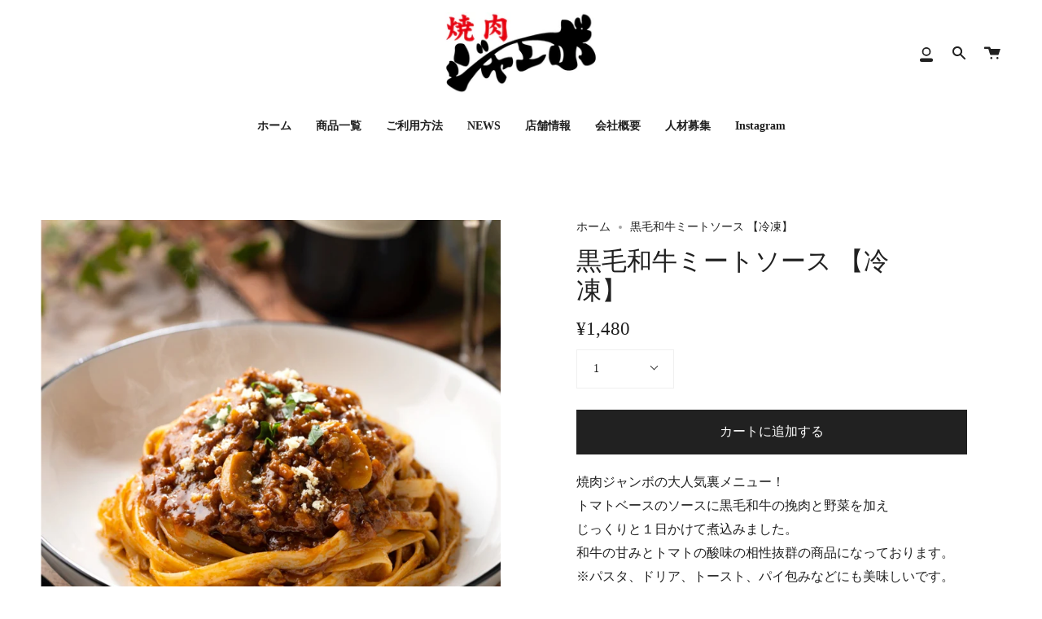

--- FILE ---
content_type: text/html; charset=utf-8
request_url: https://yakiniku-jumbo-online.com/products/%E3%82%B8%E3%83%A3%E3%83%B3%E3%83%9C%E3%81%AE%E3%83%9F%E3%83%BC%E3%83%88%E3%82%BD%E3%83%BC%E3%82%B9
body_size: 27845
content:
<!doctype html>
<html class="no-js no-touch supports-no-cookies" lang="ja">
<head>
  <meta charset="UTF-8">
  <meta name="viewport" content="width=device-width, initial-scale=1.0">
  <meta name="theme-color" content="#212121">
  <link rel="canonical" href="https://yakiniku-jumbo-online.com/products/%e3%82%b8%e3%83%a3%e3%83%b3%e3%83%9c%e3%81%ae%e3%83%9f%e3%83%bc%e3%83%88%e3%82%bd%e3%83%bc%e3%82%b9">

  <!-- ======================= Broadcast Theme V3.0.0 ========================= -->

  <link rel="preconnect" href="https://cdn.shopify.com" crossorigin>
  <link rel="preconnect" href="https://fonts.shopify.com" crossorigin>
  <link rel="preconnect" href="https://monorail-edge.shopifysvc.com" crossorigin>

  <link rel="preload" href="//yakiniku-jumbo-online.com/cdn/shop/t/4/assets/lazysizes.js?v=111431644619468174291669979853" as="script">
  <link rel="preload" href="//yakiniku-jumbo-online.com/cdn/shop/t/4/assets/vendor.js?v=28063473639635829801669979853" as="script">
  <link rel="preload" href="//yakiniku-jumbo-online.com/cdn/shop/t/4/assets/theme.js?v=4064162661648738251669979853" as="script">
  <link rel="preload" href="//yakiniku-jumbo-online.com/cdn/shop/t/4/assets/theme.css?v=46684267930951278541697356484" as="style"> 
  
  <!-- Google Tag Manager -->
<script>(function(w,d,s,l,i){w[l]=w[l]||[];w[l].push({'gtm.start':
new Date().getTime(),event:'gtm.js'});var f=d.getElementsByTagName(s)[0],
j=d.createElement(s),dl=l!='dataLayer'?'&l='+l:'';j.async=true;j.src=
'https://www.googletagmanager.com/gtm.js?id='+i+dl;f.parentNode.insertBefore(j,f);
})(window,document,'script','dataLayer','GTM-W9N79Z9');</script>
<!-- End Google Tag Manager -->

  

  <!-- Title and description ================================================ -->
  
  <title>
    
    黒毛和牛ミートソース 【冷凍】　　　　
    
    
    
      &ndash; 焼肉ジャンボ公式オンラインストア
    
  </title>

  
    <meta name="description" content="焼肉ジャンボの大人気裏メニュー！ トマトベースのソースに黒毛和牛の挽肉と野菜を加え じっくりと１日かけて煮込みました。 和牛の甘みとトマトの酸味の相性抜群の商品になっております。 ※パスタ、ドリア、トースト、パイ包みなどにも美味しいです。 ※お子様でも楽しめる商品になっております。 ※たっぷりと二人前くらいあります。 内容量：３００ｇ アレルギー物質　小麦・乳成分・牛肉・大豆・豚肉">
  

  <meta property="og:site_name" content="焼肉ジャンボ公式オンラインストア">
<meta property="og:url" content="https://yakiniku-jumbo-online.com/products/%e3%82%b8%e3%83%a3%e3%83%b3%e3%83%9c%e3%81%ae%e3%83%9f%e3%83%bc%e3%83%88%e3%82%bd%e3%83%bc%e3%82%b9">
<meta property="og:title" content="黒毛和牛ミートソース 【冷凍】　　　　">
<meta property="og:type" content="product">
<meta property="og:description" content="焼肉ジャンボの大人気裏メニュー！ トマトベースのソースに黒毛和牛の挽肉と野菜を加え じっくりと１日かけて煮込みました。 和牛の甘みとトマトの酸味の相性抜群の商品になっております。 ※パスタ、ドリア、トースト、パイ包みなどにも美味しいです。 ※お子様でも楽しめる商品になっております。 ※たっぷりと二人前くらいあります。 内容量：３００ｇ アレルギー物質　小麦・乳成分・牛肉・大豆・豚肉"><meta property="og:price:amount" content="1,480">
  <meta property="og:price:currency" content="JPY">
      <meta property="og:image" content="http://yakiniku-jumbo-online.com/cdn/shop/products/IMG_0080a_1200x600.jpg?v=1666055611">
      <meta property="og:image:secure_url" content="https://yakiniku-jumbo-online.com/cdn/shop/products/IMG_0080a_1200x600.jpg?v=1666055611">
      <meta property="og:image:height" content="1642">
      <meta property="og:image:width" content="1642">
      <meta property="og:image" content="http://yakiniku-jumbo-online.com/cdn/shop/products/1_296302a6-a8e3-4e42-9f68-7d1c505891a8_1200x600.jpg?v=1673427749">
      <meta property="og:image:secure_url" content="https://yakiniku-jumbo-online.com/cdn/shop/products/1_296302a6-a8e3-4e42-9f68-7d1c505891a8_1200x600.jpg?v=1673427749">
      <meta property="og:image:height" content="1080">
      <meta property="og:image:width" content="1080">
      <meta property="og:image" content="http://yakiniku-jumbo-online.com/cdn/shop/products/1_13a25ed8-1815-4ec6-bca6-fa9e06e3b97e_1200x600.jpg?v=1673427867">
      <meta property="og:image:secure_url" content="https://yakiniku-jumbo-online.com/cdn/shop/products/1_13a25ed8-1815-4ec6-bca6-fa9e06e3b97e_1200x600.jpg?v=1673427867">
      <meta property="og:image:height" content="1080">
      <meta property="og:image:width" content="1080">


<meta name="twitter:site" content="@">
<meta name="twitter:card" content="summary_large_image">
<meta name="twitter:title" content="黒毛和牛ミートソース 【冷凍】　　　　">
<meta name="twitter:description" content="焼肉ジャンボの大人気裏メニュー！ トマトベースのソースに黒毛和牛の挽肉と野菜を加え じっくりと１日かけて煮込みました。 和牛の甘みとトマトの酸味の相性抜群の商品になっております。 ※パスタ、ドリア、トースト、パイ包みなどにも美味しいです。 ※お子様でも楽しめる商品になっております。 ※たっぷりと二人前くらいあります。 内容量：３００ｇ アレルギー物質　小麦・乳成分・牛肉・大豆・豚肉">


  <!-- CSS ================================================================== -->

  <link href="//yakiniku-jumbo-online.com/cdn/shop/t/4/assets/font-settings.css?v=95802730228589421021669979859" rel="stylesheet" type="text/css" media="all" />

  <style data-shopify>

:root {


---color-video-bg: #f2f2f2;


---color-bg: #ffffff;
---color-bg-secondary: #F7F7F7;
---color-bg-rgb: 255, 255, 255;

---color-text-dark: #000000;
---color-text: #212121;
---color-text-light: #646464;


/* === Opacity shades of grey ===*/
---color-a5:  rgba(33, 33, 33, 0.05);
---color-a10: rgba(33, 33, 33, 0.1);
---color-a15: rgba(33, 33, 33, 0.15);
---color-a20: rgba(33, 33, 33, 0.2);
---color-a25: rgba(33, 33, 33, 0.25);
---color-a30: rgba(33, 33, 33, 0.3);
---color-a35: rgba(33, 33, 33, 0.35);
---color-a40: rgba(33, 33, 33, 0.4);
---color-a45: rgba(33, 33, 33, 0.45);
---color-a50: rgba(33, 33, 33, 0.5);
---color-a55: rgba(33, 33, 33, 0.55);
---color-a60: rgba(33, 33, 33, 0.6);
---color-a65: rgba(33, 33, 33, 0.65);
---color-a70: rgba(33, 33, 33, 0.7);
---color-a75: rgba(33, 33, 33, 0.75);
---color-a80: rgba(33, 33, 33, 0.8);
---color-a85: rgba(33, 33, 33, 0.85);
---color-a90: rgba(33, 33, 33, 0.9);
---color-a95: rgba(33, 33, 33, 0.95);

---color-border: rgb(240, 240, 240);
---color-border-light: #f6f6f6;
---color-border-hairline: #f7f7f7;
---color-border-dark: #bdbdbd;/* === Bright color ===*/
---color-primary: #212121;
---color-primary-hover: #000000;
---color-primary-fade: rgba(33, 33, 33, 0.05);
---color-primary-fade-hover: rgba(33, 33, 33, 0.1);---color-primary-opposite: #ffffff;


/* === Secondary Color ===*/
---color-secondary: #212121;
---color-secondary-hover: #000000;
---color-secondary-fade: rgba(33, 33, 33, 0.05);
---color-secondary-fade-hover: rgba(33, 33, 33, 0.1);---color-secondary-opposite: #ffffff;


/* === link Color ===*/
---color-link: #212121;
---color-link-hover: #bcb2a8;
---color-link-fade: rgba(33, 33, 33, 0.05);
---color-link-fade-hover: rgba(33, 33, 33, 0.1);---color-link-opposite: #ffffff;


/* === Product grid sale tags ===*/
---color-sale-bg: #f9dee5;
---color-sale-text: #af7b88;---color-sale-text-secondary: #f9dee5;

/* === Product grid badges ===*/
---color-badge-bg: #ffffff;
---color-badge-text: #212121;

/* === Helper colors for form error states ===*/
---color-error: var(---color-primary);
---color-error-bg: var(---color-primary-fade);



  ---radius: 0px;
  ---radius-sm: 0px;


---color-announcement-bg: #ffffff;
---color-announcement-text: #ab8c52;
---color-announcement-border: #e6ddcb;

---color-header-bg: #ffffff;
---color-header-link: #212121;
---color-header-link-hover: #000000;

---color-menu-bg: #ffffff;
---color-menu-border: #ffffff;
---color-menu-link: #212121;
---color-menu-link-hover: #002789;
---color-submenu-bg: #ffffff;
---color-submenu-link: #212121;
---color-submenu-link-hover: #002789;
---color-menu-transparent: #ffffff;

---color-footer-bg: #ffffff;
---color-footer-text: #212121;
---color-footer-link: #212121;
---color-footer-link-hover: #212121;
---color-footer-border: #212121;

/* === Custom Cursor ===*/

--icon-zoom-in: url( "//yakiniku-jumbo-online.com/cdn/shop/t/4/assets/icon-zoom-in.svg?v=126996651526054293301669979855" );
--icon-zoom-out: url( "//yakiniku-jumbo-online.com/cdn/shop/t/4/assets/icon-zoom-out.svg?v=128675709041987423641669979854" );

/* === Typography ===*/
---product-grid-aspect-ratio: 90.0%;
---product-grid-size-piece: 9.0;


---font-weight-body: 400;
---font-weight-body-bold: 700;

---font-stack-body: "New York", Iowan Old Style, Apple Garamond, Baskerville, Times New Roman, Droid Serif, Times, Source Serif Pro, serif, Apple Color Emoji, Segoe UI Emoji, Segoe UI Symbol;
---font-style-body: normal;
---font-adjust-body: 1.0;

---font-weight-heading: 400;
---font-weight-heading-bold: 700;

---font-stack-heading: "New York", Iowan Old Style, Apple Garamond, Baskerville, Times New Roman, Droid Serif, Times, Source Serif Pro, serif, Apple Color Emoji, Segoe UI Emoji, Segoe UI Symbol;
---font-style-heading: normal;
---font-adjust-heading: 1.1;

---font-stack-nav: "New York", Iowan Old Style, Apple Garamond, Baskerville, Times New Roman, Droid Serif, Times, Source Serif Pro, serif, Apple Color Emoji, Segoe UI Emoji, Segoe UI Symbol;
---font-style-nav: normal;
---font-adjust-nav: 1.0;

---font-weight-nav: 400;
---font-weight-nav-bold: 700;

---font-size-base: 1.0rem;
---font-size-base-percent: 1.0;

---ico-select: url("//yakiniku-jumbo-online.com/cdn/shop/t/4/assets/ico-select.svg?v=115630813262522069291669979853");


/* === Parallax ===*/
---parallax-strength-min: 100.0%;
---parallax-strength-max: 110.0%;



}

</style>


  <link href="//yakiniku-jumbo-online.com/cdn/shop/t/4/assets/theme.css?v=46684267930951278541697356484" rel="stylesheet" type="text/css" media="all" />

  <script>
    if (window.navigator.userAgent.indexOf('MSIE ') > 0 || window.navigator.userAgent.indexOf('Trident/') > 0) {
      document.documentElement.className = document.documentElement.className + ' ie';

      var scripts = document.getElementsByTagName('script')[0];
      var polyfill = document.createElement("script");
      polyfill.defer = true;
      polyfill.src = "//yakiniku-jumbo-online.com/cdn/shop/t/4/assets/ie11.js?v=144489047535103983231669979853";

      scripts.parentNode.insertBefore(polyfill, scripts);
    } else {
      document.documentElement.className = document.documentElement.className.replace('no-js', 'js');
    }

    window.lazySizesConfig = window.lazySizesConfig || {};
    window.lazySizesConfig.preloadAfterLoad = true;

    
    

    

    

    let root = '/';
    if (root[root.length - 1] !== '/') {
      root = `${root}/`;
    }

    window.theme = {
      routes: {
        root: root,
        cart: '/cart',
        cart_add_url: '/cart/add',
        product_recommendations_url: '/recommendations/products',
        search_url: '/search'
      },
      assets: {
        photoswipe: '//yakiniku-jumbo-online.com/cdn/shop/t/4/assets/photoswipe.js?v=12261563163868600691669979854',
        smoothscroll: '//yakiniku-jumbo-online.com/cdn/shop/t/4/assets/smoothscroll.js?v=37906625415260927261669979849',
        swatches: '//yakiniku-jumbo-online.com/cdn/shop/t/4/assets/swatches.json?v=153762849283573572451669979854',
        base: "//yakiniku-jumbo-online.com/cdn/shop/t/4/assets/",
        no_image: "//yakiniku-jumbo-online.com/cdn/shopifycloud/storefront/assets/no-image-2048-a2addb12_1024x.gif",
      },
      strings: {
        addToCart: "カートに追加する",
        soldOut: "売り切れ",
        from: "From",
        preOrder: "予約注文",
        unavailable: "購入できません",
        unitPrice: "あたり",
        unitPriceSeparator: "あたり",
        resultsFor: "の検索結果",
        noResultsFor: "の検索結果はありません。",
        shippingCalcSubmitButton: "配送料を計算する",
        shippingCalcSubmitButtonDisabled: "配送料を計算中です...",
        selectValue: "量を選ぶ",
        oneColor: "色",
        otherColor: "色",
        upsellAddToCart: "追加する"
      },
      customerLoggedIn: false,
      moneyWithCurrencyFormat: "¥{{amount_no_decimals}} JPY",
      moneyFormat: "¥{{amount_no_decimals}}",
      cartDrawerEnabled:true,
      enableQuickAdd: true,
      swatchLabels: ["色"],
      showFirstSwatch: false,
      transparentHeader: false,
      info: {
        name: 'broadcast'
      },
      version: '3.0.0'
    };
  </script>

  
    <script src="//yakiniku-jumbo-online.com/cdn/shopifycloud/storefront/assets/themes_support/shopify_common-5f594365.js" defer="defer"></script>
  

  <!-- Theme Javascript ============================================================== -->
  <script src="//yakiniku-jumbo-online.com/cdn/shop/t/4/assets/lazysizes.js?v=111431644619468174291669979853" async="async"></script>
  <script src="//yakiniku-jumbo-online.com/cdn/shop/t/4/assets/vendor.js?v=28063473639635829801669979853" defer="defer"></script>
  <script src="//yakiniku-jumbo-online.com/cdn/shop/t/4/assets/theme.js?v=4064162661648738251669979853" defer="defer"></script>

  <!-- Shopify app scripts =========================================================== -->

  <script>window.performance && window.performance.mark && window.performance.mark('shopify.content_for_header.start');</script><meta id="shopify-digital-wallet" name="shopify-digital-wallet" content="/66615017774/digital_wallets/dialog">
<meta name="shopify-checkout-api-token" content="12481a75710048d16b26cb07563d1608">
<link rel="alternate" type="application/json+oembed" href="https://yakiniku-jumbo-online.com/products/%e3%82%b8%e3%83%a3%e3%83%b3%e3%83%9c%e3%81%ae%e3%83%9f%e3%83%bc%e3%83%88%e3%82%bd%e3%83%bc%e3%82%b9.oembed">
<script async="async" src="/checkouts/internal/preloads.js?locale=ja-JP"></script>
<link rel="preconnect" href="https://shop.app" crossorigin="anonymous">
<script async="async" src="https://shop.app/checkouts/internal/preloads.js?locale=ja-JP&shop_id=66615017774" crossorigin="anonymous"></script>
<script id="shopify-features" type="application/json">{"accessToken":"12481a75710048d16b26cb07563d1608","betas":["rich-media-storefront-analytics"],"domain":"yakiniku-jumbo-online.com","predictiveSearch":false,"shopId":66615017774,"locale":"ja"}</script>
<script>var Shopify = Shopify || {};
Shopify.shop = "xn-cckdr9ch4gqg5b0c7ecc8719ho5ub876cwfvc.myshopify.com";
Shopify.locale = "ja";
Shopify.currency = {"active":"JPY","rate":"1.0"};
Shopify.country = "JP";
Shopify.theme = {"name":"yakiniku-jumbo-online\/master","id":139387273518,"schema_name":"Broadcast","schema_version":"3.0.0","theme_store_id":null,"role":"main"};
Shopify.theme.handle = "null";
Shopify.theme.style = {"id":null,"handle":null};
Shopify.cdnHost = "yakiniku-jumbo-online.com/cdn";
Shopify.routes = Shopify.routes || {};
Shopify.routes.root = "/";</script>
<script type="module">!function(o){(o.Shopify=o.Shopify||{}).modules=!0}(window);</script>
<script>!function(o){function n(){var o=[];function n(){o.push(Array.prototype.slice.apply(arguments))}return n.q=o,n}var t=o.Shopify=o.Shopify||{};t.loadFeatures=n(),t.autoloadFeatures=n()}(window);</script>
<script>
  window.ShopifyPay = window.ShopifyPay || {};
  window.ShopifyPay.apiHost = "shop.app\/pay";
  window.ShopifyPay.redirectState = null;
</script>
<script id="shop-js-analytics" type="application/json">{"pageType":"product"}</script>
<script defer="defer" async type="module" src="//yakiniku-jumbo-online.com/cdn/shopifycloud/shop-js/modules/v2/client.init-shop-cart-sync_PyU3Cxph.ja.esm.js"></script>
<script defer="defer" async type="module" src="//yakiniku-jumbo-online.com/cdn/shopifycloud/shop-js/modules/v2/chunk.common_3XpQ5sgE.esm.js"></script>
<script type="module">
  await import("//yakiniku-jumbo-online.com/cdn/shopifycloud/shop-js/modules/v2/client.init-shop-cart-sync_PyU3Cxph.ja.esm.js");
await import("//yakiniku-jumbo-online.com/cdn/shopifycloud/shop-js/modules/v2/chunk.common_3XpQ5sgE.esm.js");

  window.Shopify.SignInWithShop?.initShopCartSync?.({"fedCMEnabled":true,"windoidEnabled":true});

</script>
<script>
  window.Shopify = window.Shopify || {};
  if (!window.Shopify.featureAssets) window.Shopify.featureAssets = {};
  window.Shopify.featureAssets['shop-js'] = {"shop-cart-sync":["modules/v2/client.shop-cart-sync_iBe2HkXL.ja.esm.js","modules/v2/chunk.common_3XpQ5sgE.esm.js"],"init-fed-cm":["modules/v2/client.init-fed-cm_4nT_o4d8.ja.esm.js","modules/v2/chunk.common_3XpQ5sgE.esm.js"],"init-windoid":["modules/v2/client.init-windoid_qVCuPx85.ja.esm.js","modules/v2/chunk.common_3XpQ5sgE.esm.js"],"shop-cash-offers":["modules/v2/client.shop-cash-offers_xgnxIoYx.ja.esm.js","modules/v2/chunk.common_3XpQ5sgE.esm.js","modules/v2/chunk.modal_CDmZwZ67.esm.js"],"shop-button":["modules/v2/client.shop-button_D-AUf6XJ.ja.esm.js","modules/v2/chunk.common_3XpQ5sgE.esm.js"],"init-shop-email-lookup-coordinator":["modules/v2/client.init-shop-email-lookup-coordinator_CoiRXg_f.ja.esm.js","modules/v2/chunk.common_3XpQ5sgE.esm.js"],"shop-toast-manager":["modules/v2/client.shop-toast-manager_2q6-qtse.ja.esm.js","modules/v2/chunk.common_3XpQ5sgE.esm.js"],"shop-login-button":["modules/v2/client.shop-login-button_jJCllpG3.ja.esm.js","modules/v2/chunk.common_3XpQ5sgE.esm.js","modules/v2/chunk.modal_CDmZwZ67.esm.js"],"avatar":["modules/v2/client.avatar_BTnouDA3.ja.esm.js"],"init-shop-cart-sync":["modules/v2/client.init-shop-cart-sync_PyU3Cxph.ja.esm.js","modules/v2/chunk.common_3XpQ5sgE.esm.js"],"pay-button":["modules/v2/client.pay-button_DUSCSBhc.ja.esm.js","modules/v2/chunk.common_3XpQ5sgE.esm.js"],"init-shop-for-new-customer-accounts":["modules/v2/client.init-shop-for-new-customer-accounts_CQaxpM10.ja.esm.js","modules/v2/client.shop-login-button_jJCllpG3.ja.esm.js","modules/v2/chunk.common_3XpQ5sgE.esm.js","modules/v2/chunk.modal_CDmZwZ67.esm.js"],"init-customer-accounts-sign-up":["modules/v2/client.init-customer-accounts-sign-up_C8nXD2V_.ja.esm.js","modules/v2/client.shop-login-button_jJCllpG3.ja.esm.js","modules/v2/chunk.common_3XpQ5sgE.esm.js","modules/v2/chunk.modal_CDmZwZ67.esm.js"],"shop-follow-button":["modules/v2/client.shop-follow-button_Cpw2kC42.ja.esm.js","modules/v2/chunk.common_3XpQ5sgE.esm.js","modules/v2/chunk.modal_CDmZwZ67.esm.js"],"checkout-modal":["modules/v2/client.checkout-modal_eFi38ufj.ja.esm.js","modules/v2/chunk.common_3XpQ5sgE.esm.js","modules/v2/chunk.modal_CDmZwZ67.esm.js"],"init-customer-accounts":["modules/v2/client.init-customer-accounts_DjqcXQGc.ja.esm.js","modules/v2/client.shop-login-button_jJCllpG3.ja.esm.js","modules/v2/chunk.common_3XpQ5sgE.esm.js","modules/v2/chunk.modal_CDmZwZ67.esm.js"],"lead-capture":["modules/v2/client.lead-capture_CdXRTdfz.ja.esm.js","modules/v2/chunk.common_3XpQ5sgE.esm.js","modules/v2/chunk.modal_CDmZwZ67.esm.js"],"shop-login":["modules/v2/client.shop-login_C-CHoYGE.ja.esm.js","modules/v2/chunk.common_3XpQ5sgE.esm.js","modules/v2/chunk.modal_CDmZwZ67.esm.js"],"payment-terms":["modules/v2/client.payment-terms_cWctAF1p.ja.esm.js","modules/v2/chunk.common_3XpQ5sgE.esm.js","modules/v2/chunk.modal_CDmZwZ67.esm.js"]};
</script>
<script>(function() {
  var isLoaded = false;
  function asyncLoad() {
    if (isLoaded) return;
    isLoaded = true;
    var urls = ["\/\/cdn.shopify.com\/proxy\/282afd83766cd2126f24e0bd13d25e87f78665e7d41474fb24c5ecc885eb914f\/shippingmanagerprod.z11.web.core.windows.net\/xn-cckdr9ch4gqg5b0c7ecc8719ho5ub876cwfvc.myshopify.com_haiso_datetimespecific.js?v=20240419150209\u0026shop=xn-cckdr9ch4gqg5b0c7ecc8719ho5ub876cwfvc.myshopify.com\u0026sp-cache-control=cHVibGljLCBtYXgtYWdlPTkwMA"];
    for (var i = 0; i < urls.length; i++) {
      var s = document.createElement('script');
      s.type = 'text/javascript';
      s.async = true;
      s.src = urls[i];
      var x = document.getElementsByTagName('script')[0];
      x.parentNode.insertBefore(s, x);
    }
  };
  if(window.attachEvent) {
    window.attachEvent('onload', asyncLoad);
  } else {
    window.addEventListener('load', asyncLoad, false);
  }
})();</script>
<script id="__st">var __st={"a":66615017774,"offset":32400,"reqid":"5d1ab0a5-2d3f-49eb-827a-22b52b5c5855-1768883760","pageurl":"yakiniku-jumbo-online.com\/products\/%E3%82%B8%E3%83%A3%E3%83%B3%E3%83%9C%E3%81%AE%E3%83%9F%E3%83%BC%E3%83%88%E3%82%BD%E3%83%BC%E3%82%B9","u":"63b3b6bdd904","p":"product","rtyp":"product","rid":7962151190830};</script>
<script>window.ShopifyPaypalV4VisibilityTracking = true;</script>
<script id="captcha-bootstrap">!function(){'use strict';const t='contact',e='account',n='new_comment',o=[[t,t],['blogs',n],['comments',n],[t,'customer']],c=[[e,'customer_login'],[e,'guest_login'],[e,'recover_customer_password'],[e,'create_customer']],r=t=>t.map((([t,e])=>`form[action*='/${t}']:not([data-nocaptcha='true']) input[name='form_type'][value='${e}']`)).join(','),a=t=>()=>t?[...document.querySelectorAll(t)].map((t=>t.form)):[];function s(){const t=[...o],e=r(t);return a(e)}const i='password',u='form_key',d=['recaptcha-v3-token','g-recaptcha-response','h-captcha-response',i],f=()=>{try{return window.sessionStorage}catch{return}},m='__shopify_v',_=t=>t.elements[u];function p(t,e,n=!1){try{const o=window.sessionStorage,c=JSON.parse(o.getItem(e)),{data:r}=function(t){const{data:e,action:n}=t;return t[m]||n?{data:e,action:n}:{data:t,action:n}}(c);for(const[e,n]of Object.entries(r))t.elements[e]&&(t.elements[e].value=n);n&&o.removeItem(e)}catch(o){console.error('form repopulation failed',{error:o})}}const l='form_type',E='cptcha';function T(t){t.dataset[E]=!0}const w=window,h=w.document,L='Shopify',v='ce_forms',y='captcha';let A=!1;((t,e)=>{const n=(g='f06e6c50-85a8-45c8-87d0-21a2b65856fe',I='https://cdn.shopify.com/shopifycloud/storefront-forms-hcaptcha/ce_storefront_forms_captcha_hcaptcha.v1.5.2.iife.js',D={infoText:'hCaptchaによる保護',privacyText:'プライバシー',termsText:'利用規約'},(t,e,n)=>{const o=w[L][v],c=o.bindForm;if(c)return c(t,g,e,D).then(n);var r;o.q.push([[t,g,e,D],n]),r=I,A||(h.body.append(Object.assign(h.createElement('script'),{id:'captcha-provider',async:!0,src:r})),A=!0)});var g,I,D;w[L]=w[L]||{},w[L][v]=w[L][v]||{},w[L][v].q=[],w[L][y]=w[L][y]||{},w[L][y].protect=function(t,e){n(t,void 0,e),T(t)},Object.freeze(w[L][y]),function(t,e,n,w,h,L){const[v,y,A,g]=function(t,e,n){const i=e?o:[],u=t?c:[],d=[...i,...u],f=r(d),m=r(i),_=r(d.filter((([t,e])=>n.includes(e))));return[a(f),a(m),a(_),s()]}(w,h,L),I=t=>{const e=t.target;return e instanceof HTMLFormElement?e:e&&e.form},D=t=>v().includes(t);t.addEventListener('submit',(t=>{const e=I(t);if(!e)return;const n=D(e)&&!e.dataset.hcaptchaBound&&!e.dataset.recaptchaBound,o=_(e),c=g().includes(e)&&(!o||!o.value);(n||c)&&t.preventDefault(),c&&!n&&(function(t){try{if(!f())return;!function(t){const e=f();if(!e)return;const n=_(t);if(!n)return;const o=n.value;o&&e.removeItem(o)}(t);const e=Array.from(Array(32),(()=>Math.random().toString(36)[2])).join('');!function(t,e){_(t)||t.append(Object.assign(document.createElement('input'),{type:'hidden',name:u})),t.elements[u].value=e}(t,e),function(t,e){const n=f();if(!n)return;const o=[...t.querySelectorAll(`input[type='${i}']`)].map((({name:t})=>t)),c=[...d,...o],r={};for(const[a,s]of new FormData(t).entries())c.includes(a)||(r[a]=s);n.setItem(e,JSON.stringify({[m]:1,action:t.action,data:r}))}(t,e)}catch(e){console.error('failed to persist form',e)}}(e),e.submit())}));const S=(t,e)=>{t&&!t.dataset[E]&&(n(t,e.some((e=>e===t))),T(t))};for(const o of['focusin','change'])t.addEventListener(o,(t=>{const e=I(t);D(e)&&S(e,y())}));const B=e.get('form_key'),M=e.get(l),P=B&&M;t.addEventListener('DOMContentLoaded',(()=>{const t=y();if(P)for(const e of t)e.elements[l].value===M&&p(e,B);[...new Set([...A(),...v().filter((t=>'true'===t.dataset.shopifyCaptcha))])].forEach((e=>S(e,t)))}))}(h,new URLSearchParams(w.location.search),n,t,e,['guest_login'])})(!0,!0)}();</script>
<script integrity="sha256-4kQ18oKyAcykRKYeNunJcIwy7WH5gtpwJnB7kiuLZ1E=" data-source-attribution="shopify.loadfeatures" defer="defer" src="//yakiniku-jumbo-online.com/cdn/shopifycloud/storefront/assets/storefront/load_feature-a0a9edcb.js" crossorigin="anonymous"></script>
<script crossorigin="anonymous" defer="defer" src="//yakiniku-jumbo-online.com/cdn/shopifycloud/storefront/assets/shopify_pay/storefront-65b4c6d7.js?v=20250812"></script>
<script data-source-attribution="shopify.dynamic_checkout.dynamic.init">var Shopify=Shopify||{};Shopify.PaymentButton=Shopify.PaymentButton||{isStorefrontPortableWallets:!0,init:function(){window.Shopify.PaymentButton.init=function(){};var t=document.createElement("script");t.src="https://yakiniku-jumbo-online.com/cdn/shopifycloud/portable-wallets/latest/portable-wallets.ja.js",t.type="module",document.head.appendChild(t)}};
</script>
<script data-source-attribution="shopify.dynamic_checkout.buyer_consent">
  function portableWalletsHideBuyerConsent(e){var t=document.getElementById("shopify-buyer-consent"),n=document.getElementById("shopify-subscription-policy-button");t&&n&&(t.classList.add("hidden"),t.setAttribute("aria-hidden","true"),n.removeEventListener("click",e))}function portableWalletsShowBuyerConsent(e){var t=document.getElementById("shopify-buyer-consent"),n=document.getElementById("shopify-subscription-policy-button");t&&n&&(t.classList.remove("hidden"),t.removeAttribute("aria-hidden"),n.addEventListener("click",e))}window.Shopify?.PaymentButton&&(window.Shopify.PaymentButton.hideBuyerConsent=portableWalletsHideBuyerConsent,window.Shopify.PaymentButton.showBuyerConsent=portableWalletsShowBuyerConsent);
</script>
<script data-source-attribution="shopify.dynamic_checkout.cart.bootstrap">document.addEventListener("DOMContentLoaded",(function(){function t(){return document.querySelector("shopify-accelerated-checkout-cart, shopify-accelerated-checkout")}if(t())Shopify.PaymentButton.init();else{new MutationObserver((function(e,n){t()&&(Shopify.PaymentButton.init(),n.disconnect())})).observe(document.body,{childList:!0,subtree:!0})}}));
</script>
<link id="shopify-accelerated-checkout-styles" rel="stylesheet" media="screen" href="https://yakiniku-jumbo-online.com/cdn/shopifycloud/portable-wallets/latest/accelerated-checkout-backwards-compat.css" crossorigin="anonymous">
<style id="shopify-accelerated-checkout-cart">
        #shopify-buyer-consent {
  margin-top: 1em;
  display: inline-block;
  width: 100%;
}

#shopify-buyer-consent.hidden {
  display: none;
}

#shopify-subscription-policy-button {
  background: none;
  border: none;
  padding: 0;
  text-decoration: underline;
  font-size: inherit;
  cursor: pointer;
}

#shopify-subscription-policy-button::before {
  box-shadow: none;
}

      </style>

<script>window.performance && window.performance.mark && window.performance.mark('shopify.content_for_header.end');</script>
<!-- BEGIN app block: shopify://apps/leeep-ugc/blocks/tracking/d2efb67d-fe03-4476-a386-d4a4160b094c --><!-- LEEEP tracking tag start -->
<script src="https://tracking.leeep.jp/v1/tracking/js" defer></script>
<script src="https://cite.leeep.jp/v2/embed/js" defer></script>
<script defer>
  document.addEventListener('DOMContentLoaded', _ => {
    // product id を取得
    // cart product id を product id として利用する
    

    
      // そのまま cart product id を product id として利用する

      // 移行期間のガードコード
      // metafield_key_product_id から product id を取得出来た場合はそちらを利用する
      
      
      // ガードここまで
    

    // cite one tag
    LeeepCite.init({
      site_id: '',
      uid: '',
      product_id: '7962151190830'
    });
  });
</script>
<!-- LEEEP tracking tag end -->


<!-- END app block --><script src="https://cdn.shopify.com/extensions/19689677-6488-4a31-adf3-fcf4359c5fd9/forms-2295/assets/shopify-forms-loader.js" type="text/javascript" defer="defer"></script>
<link href="https://monorail-edge.shopifysvc.com" rel="dns-prefetch">
<script>(function(){if ("sendBeacon" in navigator && "performance" in window) {try {var session_token_from_headers = performance.getEntriesByType('navigation')[0].serverTiming.find(x => x.name == '_s').description;} catch {var session_token_from_headers = undefined;}var session_cookie_matches = document.cookie.match(/_shopify_s=([^;]*)/);var session_token_from_cookie = session_cookie_matches && session_cookie_matches.length === 2 ? session_cookie_matches[1] : "";var session_token = session_token_from_headers || session_token_from_cookie || "";function handle_abandonment_event(e) {var entries = performance.getEntries().filter(function(entry) {return /monorail-edge.shopifysvc.com/.test(entry.name);});if (!window.abandonment_tracked && entries.length === 0) {window.abandonment_tracked = true;var currentMs = Date.now();var navigation_start = performance.timing.navigationStart;var payload = {shop_id: 66615017774,url: window.location.href,navigation_start,duration: currentMs - navigation_start,session_token,page_type: "product"};window.navigator.sendBeacon("https://monorail-edge.shopifysvc.com/v1/produce", JSON.stringify({schema_id: "online_store_buyer_site_abandonment/1.1",payload: payload,metadata: {event_created_at_ms: currentMs,event_sent_at_ms: currentMs}}));}}window.addEventListener('pagehide', handle_abandonment_event);}}());</script>
<script id="web-pixels-manager-setup">(function e(e,d,r,n,o){if(void 0===o&&(o={}),!Boolean(null===(a=null===(i=window.Shopify)||void 0===i?void 0:i.analytics)||void 0===a?void 0:a.replayQueue)){var i,a;window.Shopify=window.Shopify||{};var t=window.Shopify;t.analytics=t.analytics||{};var s=t.analytics;s.replayQueue=[],s.publish=function(e,d,r){return s.replayQueue.push([e,d,r]),!0};try{self.performance.mark("wpm:start")}catch(e){}var l=function(){var e={modern:/Edge?\/(1{2}[4-9]|1[2-9]\d|[2-9]\d{2}|\d{4,})\.\d+(\.\d+|)|Firefox\/(1{2}[4-9]|1[2-9]\d|[2-9]\d{2}|\d{4,})\.\d+(\.\d+|)|Chrom(ium|e)\/(9{2}|\d{3,})\.\d+(\.\d+|)|(Maci|X1{2}).+ Version\/(15\.\d+|(1[6-9]|[2-9]\d|\d{3,})\.\d+)([,.]\d+|)( \(\w+\)|)( Mobile\/\w+|) Safari\/|Chrome.+OPR\/(9{2}|\d{3,})\.\d+\.\d+|(CPU[ +]OS|iPhone[ +]OS|CPU[ +]iPhone|CPU IPhone OS|CPU iPad OS)[ +]+(15[._]\d+|(1[6-9]|[2-9]\d|\d{3,})[._]\d+)([._]\d+|)|Android:?[ /-](13[3-9]|1[4-9]\d|[2-9]\d{2}|\d{4,})(\.\d+|)(\.\d+|)|Android.+Firefox\/(13[5-9]|1[4-9]\d|[2-9]\d{2}|\d{4,})\.\d+(\.\d+|)|Android.+Chrom(ium|e)\/(13[3-9]|1[4-9]\d|[2-9]\d{2}|\d{4,})\.\d+(\.\d+|)|SamsungBrowser\/([2-9]\d|\d{3,})\.\d+/,legacy:/Edge?\/(1[6-9]|[2-9]\d|\d{3,})\.\d+(\.\d+|)|Firefox\/(5[4-9]|[6-9]\d|\d{3,})\.\d+(\.\d+|)|Chrom(ium|e)\/(5[1-9]|[6-9]\d|\d{3,})\.\d+(\.\d+|)([\d.]+$|.*Safari\/(?![\d.]+ Edge\/[\d.]+$))|(Maci|X1{2}).+ Version\/(10\.\d+|(1[1-9]|[2-9]\d|\d{3,})\.\d+)([,.]\d+|)( \(\w+\)|)( Mobile\/\w+|) Safari\/|Chrome.+OPR\/(3[89]|[4-9]\d|\d{3,})\.\d+\.\d+|(CPU[ +]OS|iPhone[ +]OS|CPU[ +]iPhone|CPU IPhone OS|CPU iPad OS)[ +]+(10[._]\d+|(1[1-9]|[2-9]\d|\d{3,})[._]\d+)([._]\d+|)|Android:?[ /-](13[3-9]|1[4-9]\d|[2-9]\d{2}|\d{4,})(\.\d+|)(\.\d+|)|Mobile Safari.+OPR\/([89]\d|\d{3,})\.\d+\.\d+|Android.+Firefox\/(13[5-9]|1[4-9]\d|[2-9]\d{2}|\d{4,})\.\d+(\.\d+|)|Android.+Chrom(ium|e)\/(13[3-9]|1[4-9]\d|[2-9]\d{2}|\d{4,})\.\d+(\.\d+|)|Android.+(UC? ?Browser|UCWEB|U3)[ /]?(15\.([5-9]|\d{2,})|(1[6-9]|[2-9]\d|\d{3,})\.\d+)\.\d+|SamsungBrowser\/(5\.\d+|([6-9]|\d{2,})\.\d+)|Android.+MQ{2}Browser\/(14(\.(9|\d{2,})|)|(1[5-9]|[2-9]\d|\d{3,})(\.\d+|))(\.\d+|)|K[Aa][Ii]OS\/(3\.\d+|([4-9]|\d{2,})\.\d+)(\.\d+|)/},d=e.modern,r=e.legacy,n=navigator.userAgent;return n.match(d)?"modern":n.match(r)?"legacy":"unknown"}(),u="modern"===l?"modern":"legacy",c=(null!=n?n:{modern:"",legacy:""})[u],f=function(e){return[e.baseUrl,"/wpm","/b",e.hashVersion,"modern"===e.buildTarget?"m":"l",".js"].join("")}({baseUrl:d,hashVersion:r,buildTarget:u}),m=function(e){var d=e.version,r=e.bundleTarget,n=e.surface,o=e.pageUrl,i=e.monorailEndpoint;return{emit:function(e){var a=e.status,t=e.errorMsg,s=(new Date).getTime(),l=JSON.stringify({metadata:{event_sent_at_ms:s},events:[{schema_id:"web_pixels_manager_load/3.1",payload:{version:d,bundle_target:r,page_url:o,status:a,surface:n,error_msg:t},metadata:{event_created_at_ms:s}}]});if(!i)return console&&console.warn&&console.warn("[Web Pixels Manager] No Monorail endpoint provided, skipping logging."),!1;try{return self.navigator.sendBeacon.bind(self.navigator)(i,l)}catch(e){}var u=new XMLHttpRequest;try{return u.open("POST",i,!0),u.setRequestHeader("Content-Type","text/plain"),u.send(l),!0}catch(e){return console&&console.warn&&console.warn("[Web Pixels Manager] Got an unhandled error while logging to Monorail."),!1}}}}({version:r,bundleTarget:l,surface:e.surface,pageUrl:self.location.href,monorailEndpoint:e.monorailEndpoint});try{o.browserTarget=l,function(e){var d=e.src,r=e.async,n=void 0===r||r,o=e.onload,i=e.onerror,a=e.sri,t=e.scriptDataAttributes,s=void 0===t?{}:t,l=document.createElement("script"),u=document.querySelector("head"),c=document.querySelector("body");if(l.async=n,l.src=d,a&&(l.integrity=a,l.crossOrigin="anonymous"),s)for(var f in s)if(Object.prototype.hasOwnProperty.call(s,f))try{l.dataset[f]=s[f]}catch(e){}if(o&&l.addEventListener("load",o),i&&l.addEventListener("error",i),u)u.appendChild(l);else{if(!c)throw new Error("Did not find a head or body element to append the script");c.appendChild(l)}}({src:f,async:!0,onload:function(){if(!function(){var e,d;return Boolean(null===(d=null===(e=window.Shopify)||void 0===e?void 0:e.analytics)||void 0===d?void 0:d.initialized)}()){var d=window.webPixelsManager.init(e)||void 0;if(d){var r=window.Shopify.analytics;r.replayQueue.forEach((function(e){var r=e[0],n=e[1],o=e[2];d.publishCustomEvent(r,n,o)})),r.replayQueue=[],r.publish=d.publishCustomEvent,r.visitor=d.visitor,r.initialized=!0}}},onerror:function(){return m.emit({status:"failed",errorMsg:"".concat(f," has failed to load")})},sri:function(e){var d=/^sha384-[A-Za-z0-9+/=]+$/;return"string"==typeof e&&d.test(e)}(c)?c:"",scriptDataAttributes:o}),m.emit({status:"loading"})}catch(e){m.emit({status:"failed",errorMsg:(null==e?void 0:e.message)||"Unknown error"})}}})({shopId: 66615017774,storefrontBaseUrl: "https://yakiniku-jumbo-online.com",extensionsBaseUrl: "https://extensions.shopifycdn.com/cdn/shopifycloud/web-pixels-manager",monorailEndpoint: "https://monorail-edge.shopifysvc.com/unstable/produce_batch",surface: "storefront-renderer",enabledBetaFlags: ["2dca8a86"],webPixelsConfigList: [{"id":"758284590","configuration":"{\"config\":\"{\\\"pixel_id\\\":\\\"G-XC1C8N97FC\\\",\\\"gtag_events\\\":[{\\\"type\\\":\\\"purchase\\\",\\\"action_label\\\":\\\"G-XC1C8N97FC\\\"},{\\\"type\\\":\\\"page_view\\\",\\\"action_label\\\":\\\"G-XC1C8N97FC\\\"},{\\\"type\\\":\\\"view_item\\\",\\\"action_label\\\":\\\"G-XC1C8N97FC\\\"},{\\\"type\\\":\\\"search\\\",\\\"action_label\\\":\\\"G-XC1C8N97FC\\\"},{\\\"type\\\":\\\"add_to_cart\\\",\\\"action_label\\\":\\\"G-XC1C8N97FC\\\"},{\\\"type\\\":\\\"begin_checkout\\\",\\\"action_label\\\":\\\"G-XC1C8N97FC\\\"},{\\\"type\\\":\\\"add_payment_info\\\",\\\"action_label\\\":\\\"G-XC1C8N97FC\\\"}],\\\"enable_monitoring_mode\\\":false}\"}","eventPayloadVersion":"v1","runtimeContext":"OPEN","scriptVersion":"b2a88bafab3e21179ed38636efcd8a93","type":"APP","apiClientId":1780363,"privacyPurposes":[],"dataSharingAdjustments":{"protectedCustomerApprovalScopes":["read_customer_address","read_customer_email","read_customer_name","read_customer_personal_data","read_customer_phone"]}},{"id":"shopify-app-pixel","configuration":"{}","eventPayloadVersion":"v1","runtimeContext":"STRICT","scriptVersion":"0450","apiClientId":"shopify-pixel","type":"APP","privacyPurposes":["ANALYTICS","MARKETING"]},{"id":"shopify-custom-pixel","eventPayloadVersion":"v1","runtimeContext":"LAX","scriptVersion":"0450","apiClientId":"shopify-pixel","type":"CUSTOM","privacyPurposes":["ANALYTICS","MARKETING"]}],isMerchantRequest: false,initData: {"shop":{"name":"焼肉ジャンボ公式オンラインストア","paymentSettings":{"currencyCode":"JPY"},"myshopifyDomain":"xn-cckdr9ch4gqg5b0c7ecc8719ho5ub876cwfvc.myshopify.com","countryCode":"JP","storefrontUrl":"https:\/\/yakiniku-jumbo-online.com"},"customer":null,"cart":null,"checkout":null,"productVariants":[{"price":{"amount":1480.0,"currencyCode":"JPY"},"product":{"title":"黒毛和牛ミートソース 【冷凍】　　　　","vendor":"焼肉ジャンボ公式オンラインストア","id":"7962151190830","untranslatedTitle":"黒毛和牛ミートソース 【冷凍】　　　　","url":"\/products\/%E3%82%B8%E3%83%A3%E3%83%B3%E3%83%9C%E3%81%AE%E3%83%9F%E3%83%BC%E3%83%88%E3%82%BD%E3%83%BC%E3%82%B9","type":""},"id":"43639052075310","image":{"src":"\/\/yakiniku-jumbo-online.com\/cdn\/shop\/products\/IMG_0080a.jpg?v=1666055611"},"sku":"0","title":"Default Title","untranslatedTitle":"Default Title"}],"purchasingCompany":null},},"https://yakiniku-jumbo-online.com/cdn","fcfee988w5aeb613cpc8e4bc33m6693e112",{"modern":"","legacy":""},{"shopId":"66615017774","storefrontBaseUrl":"https:\/\/yakiniku-jumbo-online.com","extensionBaseUrl":"https:\/\/extensions.shopifycdn.com\/cdn\/shopifycloud\/web-pixels-manager","surface":"storefront-renderer","enabledBetaFlags":"[\"2dca8a86\"]","isMerchantRequest":"false","hashVersion":"fcfee988w5aeb613cpc8e4bc33m6693e112","publish":"custom","events":"[[\"page_viewed\",{}],[\"product_viewed\",{\"productVariant\":{\"price\":{\"amount\":1480.0,\"currencyCode\":\"JPY\"},\"product\":{\"title\":\"黒毛和牛ミートソース 【冷凍】　　　　\",\"vendor\":\"焼肉ジャンボ公式オンラインストア\",\"id\":\"7962151190830\",\"untranslatedTitle\":\"黒毛和牛ミートソース 【冷凍】　　　　\",\"url\":\"\/products\/%E3%82%B8%E3%83%A3%E3%83%B3%E3%83%9C%E3%81%AE%E3%83%9F%E3%83%BC%E3%83%88%E3%82%BD%E3%83%BC%E3%82%B9\",\"type\":\"\"},\"id\":\"43639052075310\",\"image\":{\"src\":\"\/\/yakiniku-jumbo-online.com\/cdn\/shop\/products\/IMG_0080a.jpg?v=1666055611\"},\"sku\":\"0\",\"title\":\"Default Title\",\"untranslatedTitle\":\"Default Title\"}}]]"});</script><script>
  window.ShopifyAnalytics = window.ShopifyAnalytics || {};
  window.ShopifyAnalytics.meta = window.ShopifyAnalytics.meta || {};
  window.ShopifyAnalytics.meta.currency = 'JPY';
  var meta = {"product":{"id":7962151190830,"gid":"gid:\/\/shopify\/Product\/7962151190830","vendor":"焼肉ジャンボ公式オンラインストア","type":"","handle":"ジャンボのミートソース","variants":[{"id":43639052075310,"price":148000,"name":"黒毛和牛ミートソース 【冷凍】　　　　","public_title":null,"sku":"0"}],"remote":false},"page":{"pageType":"product","resourceType":"product","resourceId":7962151190830,"requestId":"5d1ab0a5-2d3f-49eb-827a-22b52b5c5855-1768883760"}};
  for (var attr in meta) {
    window.ShopifyAnalytics.meta[attr] = meta[attr];
  }
</script>
<script class="analytics">
  (function () {
    var customDocumentWrite = function(content) {
      var jquery = null;

      if (window.jQuery) {
        jquery = window.jQuery;
      } else if (window.Checkout && window.Checkout.$) {
        jquery = window.Checkout.$;
      }

      if (jquery) {
        jquery('body').append(content);
      }
    };

    var hasLoggedConversion = function(token) {
      if (token) {
        return document.cookie.indexOf('loggedConversion=' + token) !== -1;
      }
      return false;
    }

    var setCookieIfConversion = function(token) {
      if (token) {
        var twoMonthsFromNow = new Date(Date.now());
        twoMonthsFromNow.setMonth(twoMonthsFromNow.getMonth() + 2);

        document.cookie = 'loggedConversion=' + token + '; expires=' + twoMonthsFromNow;
      }
    }

    var trekkie = window.ShopifyAnalytics.lib = window.trekkie = window.trekkie || [];
    if (trekkie.integrations) {
      return;
    }
    trekkie.methods = [
      'identify',
      'page',
      'ready',
      'track',
      'trackForm',
      'trackLink'
    ];
    trekkie.factory = function(method) {
      return function() {
        var args = Array.prototype.slice.call(arguments);
        args.unshift(method);
        trekkie.push(args);
        return trekkie;
      };
    };
    for (var i = 0; i < trekkie.methods.length; i++) {
      var key = trekkie.methods[i];
      trekkie[key] = trekkie.factory(key);
    }
    trekkie.load = function(config) {
      trekkie.config = config || {};
      trekkie.config.initialDocumentCookie = document.cookie;
      var first = document.getElementsByTagName('script')[0];
      var script = document.createElement('script');
      script.type = 'text/javascript';
      script.onerror = function(e) {
        var scriptFallback = document.createElement('script');
        scriptFallback.type = 'text/javascript';
        scriptFallback.onerror = function(error) {
                var Monorail = {
      produce: function produce(monorailDomain, schemaId, payload) {
        var currentMs = new Date().getTime();
        var event = {
          schema_id: schemaId,
          payload: payload,
          metadata: {
            event_created_at_ms: currentMs,
            event_sent_at_ms: currentMs
          }
        };
        return Monorail.sendRequest("https://" + monorailDomain + "/v1/produce", JSON.stringify(event));
      },
      sendRequest: function sendRequest(endpointUrl, payload) {
        // Try the sendBeacon API
        if (window && window.navigator && typeof window.navigator.sendBeacon === 'function' && typeof window.Blob === 'function' && !Monorail.isIos12()) {
          var blobData = new window.Blob([payload], {
            type: 'text/plain'
          });

          if (window.navigator.sendBeacon(endpointUrl, blobData)) {
            return true;
          } // sendBeacon was not successful

        } // XHR beacon

        var xhr = new XMLHttpRequest();

        try {
          xhr.open('POST', endpointUrl);
          xhr.setRequestHeader('Content-Type', 'text/plain');
          xhr.send(payload);
        } catch (e) {
          console.log(e);
        }

        return false;
      },
      isIos12: function isIos12() {
        return window.navigator.userAgent.lastIndexOf('iPhone; CPU iPhone OS 12_') !== -1 || window.navigator.userAgent.lastIndexOf('iPad; CPU OS 12_') !== -1;
      }
    };
    Monorail.produce('monorail-edge.shopifysvc.com',
      'trekkie_storefront_load_errors/1.1',
      {shop_id: 66615017774,
      theme_id: 139387273518,
      app_name: "storefront",
      context_url: window.location.href,
      source_url: "//yakiniku-jumbo-online.com/cdn/s/trekkie.storefront.cd680fe47e6c39ca5d5df5f0a32d569bc48c0f27.min.js"});

        };
        scriptFallback.async = true;
        scriptFallback.src = '//yakiniku-jumbo-online.com/cdn/s/trekkie.storefront.cd680fe47e6c39ca5d5df5f0a32d569bc48c0f27.min.js';
        first.parentNode.insertBefore(scriptFallback, first);
      };
      script.async = true;
      script.src = '//yakiniku-jumbo-online.com/cdn/s/trekkie.storefront.cd680fe47e6c39ca5d5df5f0a32d569bc48c0f27.min.js';
      first.parentNode.insertBefore(script, first);
    };
    trekkie.load(
      {"Trekkie":{"appName":"storefront","development":false,"defaultAttributes":{"shopId":66615017774,"isMerchantRequest":null,"themeId":139387273518,"themeCityHash":"8229757986671502851","contentLanguage":"ja","currency":"JPY","eventMetadataId":"da6f1252-3a58-4b10-b8c5-ec811020182e"},"isServerSideCookieWritingEnabled":true,"monorailRegion":"shop_domain","enabledBetaFlags":["65f19447"]},"Session Attribution":{},"S2S":{"facebookCapiEnabled":false,"source":"trekkie-storefront-renderer","apiClientId":580111}}
    );

    var loaded = false;
    trekkie.ready(function() {
      if (loaded) return;
      loaded = true;

      window.ShopifyAnalytics.lib = window.trekkie;

      var originalDocumentWrite = document.write;
      document.write = customDocumentWrite;
      try { window.ShopifyAnalytics.merchantGoogleAnalytics.call(this); } catch(error) {};
      document.write = originalDocumentWrite;

      window.ShopifyAnalytics.lib.page(null,{"pageType":"product","resourceType":"product","resourceId":7962151190830,"requestId":"5d1ab0a5-2d3f-49eb-827a-22b52b5c5855-1768883760","shopifyEmitted":true});

      var match = window.location.pathname.match(/checkouts\/(.+)\/(thank_you|post_purchase)/)
      var token = match? match[1]: undefined;
      if (!hasLoggedConversion(token)) {
        setCookieIfConversion(token);
        window.ShopifyAnalytics.lib.track("Viewed Product",{"currency":"JPY","variantId":43639052075310,"productId":7962151190830,"productGid":"gid:\/\/shopify\/Product\/7962151190830","name":"黒毛和牛ミートソース 【冷凍】　　　　","price":"1480","sku":"0","brand":"焼肉ジャンボ公式オンラインストア","variant":null,"category":"","nonInteraction":true,"remote":false},undefined,undefined,{"shopifyEmitted":true});
      window.ShopifyAnalytics.lib.track("monorail:\/\/trekkie_storefront_viewed_product\/1.1",{"currency":"JPY","variantId":43639052075310,"productId":7962151190830,"productGid":"gid:\/\/shopify\/Product\/7962151190830","name":"黒毛和牛ミートソース 【冷凍】　　　　","price":"1480","sku":"0","brand":"焼肉ジャンボ公式オンラインストア","variant":null,"category":"","nonInteraction":true,"remote":false,"referer":"https:\/\/yakiniku-jumbo-online.com\/products\/%E3%82%B8%E3%83%A3%E3%83%B3%E3%83%9C%E3%81%AE%E3%83%9F%E3%83%BC%E3%83%88%E3%82%BD%E3%83%BC%E3%82%B9"});
      }
    });


        var eventsListenerScript = document.createElement('script');
        eventsListenerScript.async = true;
        eventsListenerScript.src = "//yakiniku-jumbo-online.com/cdn/shopifycloud/storefront/assets/shop_events_listener-3da45d37.js";
        document.getElementsByTagName('head')[0].appendChild(eventsListenerScript);

})();</script>
  <script>
  if (!window.ga || (window.ga && typeof window.ga !== 'function')) {
    window.ga = function ga() {
      (window.ga.q = window.ga.q || []).push(arguments);
      if (window.Shopify && window.Shopify.analytics && typeof window.Shopify.analytics.publish === 'function') {
        window.Shopify.analytics.publish("ga_stub_called", {}, {sendTo: "google_osp_migration"});
      }
      console.error("Shopify's Google Analytics stub called with:", Array.from(arguments), "\nSee https://help.shopify.com/manual/promoting-marketing/pixels/pixel-migration#google for more information.");
    };
    if (window.Shopify && window.Shopify.analytics && typeof window.Shopify.analytics.publish === 'function') {
      window.Shopify.analytics.publish("ga_stub_initialized", {}, {sendTo: "google_osp_migration"});
    }
  }
</script>
<script
  defer
  src="https://yakiniku-jumbo-online.com/cdn/shopifycloud/perf-kit/shopify-perf-kit-3.0.4.min.js"
  data-application="storefront-renderer"
  data-shop-id="66615017774"
  data-render-region="gcp-us-central1"
  data-page-type="product"
  data-theme-instance-id="139387273518"
  data-theme-name="Broadcast"
  data-theme-version="3.0.0"
  data-monorail-region="shop_domain"
  data-resource-timing-sampling-rate="10"
  data-shs="true"
  data-shs-beacon="true"
  data-shs-export-with-fetch="true"
  data-shs-logs-sample-rate="1"
  data-shs-beacon-endpoint="https://yakiniku-jumbo-online.com/api/collect"
></script>
</head>
<body id="黒毛和牛ミートソース-冷凍" class="template-product show-button-animation" data-animations="false">

  <a class="in-page-link visually-hidden skip-link is-not-relative" data-skip-content href="#MainContent">コンテンツに進む</a>

  <div class="container" data-site-container>
    <div id="shopify-section-announcement" class="shopify-section">
</div>
    <div id="shopify-section-header" class="shopify-section"><style data-shopify>:root {
    --menu-height: calc(181px);
  }.header__logo__link::before { padding-bottom: 50.0%; }</style>












<div class="header__wrapper"
  data-header-wrapper
  data-header-transparent="false"
  data-header-sticky="static"
  data-header-style="logo_above"
  data-section-id="header"
  data-section-type="header">

  <header class="theme__header" role="banner" data-header-height>
    <div>
      <div class="header__mobile">
        
    <div class="header__mobile__left">

      <div class="header__mobile__button">
        <button class="header__mobile__hamburger"
          data-drawer-toggle="hamburger"
          aria-label="メニューを表示する"
          aria-haspopup="true"
          aria-expanded="false"
          aria-controls="header-menu">

          <div class="hamburger__lines">
            <span></span>
            <span></span>
            <span></span>
            <span></span>
            <span></span>
            <span></span>
          </div>
        </button>
      </div>
      
        <div class="header__mobile__button">
          <a href="/search" class="navlink" data-popdown-toggle="search-popdown" data-focus-element>
            <svg aria-hidden="true" focusable="false" role="presentation" class="icon icon-search" viewBox="0 0 20 20"><path fill="#444" d="M18.64 17.02l-5.31-5.31c.81-1.08 1.26-2.43 1.26-3.87C14.5 4.06 11.44 1 7.75 1S1 4.06 1 7.75s3.06 6.75 6.75 6.75c1.44 0 2.79-.45 3.87-1.26l5.31 5.31c.45.45 1.26.54 1.71.09.45-.36.45-1.17 0-1.62zM3.25 7.75c0-2.52 1.98-4.5 4.5-4.5s4.5 1.98 4.5 4.5-1.98 4.5-4.5 4.5-4.5-1.98-4.5-4.5z"/></svg>
            <span class="visually-hidden">検索</span>
          </a>
        </div>
      
    </div>
    
<div class="header__logo header__logo--image">
    <a class="header__logo__link"
        href="/"
        style="width: 200px;">
      
<img data-src="//yakiniku-jumbo-online.com/cdn/shop/files/d7a81b90bee404d966079237538a0f57_{width}x.png?v=1685694564"
              class="lazyload logo__img logo__img--color"
              data-widths="[110, 160, 220, 320, 480, 540, 720, 900]"
              data-sizes="auto"
              data-aspectratio="2.0"
              alt="焼肉ジャンボ公式オンラインストア">
      
      
      
        <noscript>
          <img class="logo__img" style="opacity: 1;" src="//yakiniku-jumbo-online.com/cdn/shop/files/d7a81b90bee404d966079237538a0f57_360x.png?v=1685694564" alt=""/>
        </noscript>
      
    </a>
  </div>

    <div class="header__mobile__right">
      
        <div class="header__mobile__button">
          <a href="/account" class="navlink">
            <svg aria-hidden="true" focusable="false" role="presentation" class="icon icon-account" viewBox="0 0 18 20"><g fill="#000" fill-rule="evenodd"><path fill-rule="nonzero" d="M9 12A6 6 0 119 0a6 6 0 010 12zm0-2a4 4 0 100-8 4 4 0 000 8z"/><rect width="18" height="5" y="15" rx="2.5"/></g></svg>
            <span class="visually-hidden">アカウント</span>
          </a>
        </div>
      
      <div class="header__mobile__button">
        <a class="navlink navlink--cart is-not-relative" href="/cart"  data-cart-toggle data-focus-element >
          <div class="cart__icon__content">
            
  <span class="header__cart__status" data-cart-count="0">
    0
  </span>

            <svg aria-hidden="true" focusable="false" role="presentation" class="icon icon-cart" viewBox="0 0 8 8"><path d="M.34 1A.506.506 0 00.5 2H2l.09.25.41 1.25.41 1.25c.04.13.21.25.34.25h3.5c.14 0 .3-.12.34-.25l.81-2.5c.04-.13-.02-.25-.16-.25H3.3l-.38-.72A.5.5 0 002.48 1h-2a.5.5 0 00-.09 0 .5.5 0 00-.06 0zM3.5 6c-.28 0-.5.22-.5.5s.22.5.5.5.5-.22.5-.5-.22-.5-.5-.5zm3 0c-.28 0-.5.22-.5.5s.22.5.5.5.5-.22.5-.5-.22-.5-.5-.5z"/></svg>
            <span class="visually-hidden">カート</span>
          </div>
        </a>
      </div>

    </div>

      </div>
      <div data-header-desktop class="header__desktop"><div class="header__desktop__upper" data-takes-space-wrapper>
              <div data-child-takes-space class="header__desktop__bar__l">
</div>
              <div data-child-takes-space class="header__desktop__bar__c">
<div class="header__logo header__logo--image">
    <a class="header__logo__link"
        href="/"
        style="width: 200px;">
      
<img data-src="//yakiniku-jumbo-online.com/cdn/shop/files/d7a81b90bee404d966079237538a0f57_{width}x.png?v=1685694564"
              class="lazyload logo__img logo__img--color"
              data-widths="[110, 160, 220, 320, 480, 540, 720, 900]"
              data-sizes="auto"
              data-aspectratio="2.0"
              alt="焼肉ジャンボ公式オンラインストア">
      
      
      
        <noscript>
          <img class="logo__img" style="opacity: 1;" src="//yakiniku-jumbo-online.com/cdn/shop/files/d7a81b90bee404d966079237538a0f57_360x.png?v=1685694564" alt=""/>
        </noscript>
      
    </a>
  </div>
</div>
              <div data-child-takes-space class="header__desktop__bar__r">
  <div class="header__desktop__buttons header__desktop__buttons--icons">

    
      <div class="header__desktop__button">
        <a href="/account" class="navlink" title="アカウント">
          <svg aria-hidden="true" focusable="false" role="presentation" class="icon icon-account" viewBox="0 0 18 20"><g fill="#000" fill-rule="evenodd"><path fill-rule="nonzero" d="M9 12A6 6 0 119 0a6 6 0 010 12zm0-2a4 4 0 100-8 4 4 0 000 8z"/><rect width="18" height="5" y="15" rx="2.5"/></g></svg>
          <span class="visually-hidden">アカウント</span>
        </a>
      </div>
    

    
      <div class="header__desktop__button">
        <a href="/search" class="navlink" data-popdown-toggle="search-popdown" data-focus-element title="検索">
          <svg aria-hidden="true" focusable="false" role="presentation" class="icon icon-search" viewBox="0 0 20 20"><path fill="#444" d="M18.64 17.02l-5.31-5.31c.81-1.08 1.26-2.43 1.26-3.87C14.5 4.06 11.44 1 7.75 1S1 4.06 1 7.75s3.06 6.75 6.75 6.75c1.44 0 2.79-.45 3.87-1.26l5.31 5.31c.45.45 1.26.54 1.71.09.45-.36.45-1.17 0-1.62zM3.25 7.75c0-2.52 1.98-4.5 4.5-4.5s4.5 1.98 4.5 4.5-1.98 4.5-4.5 4.5-4.5-1.98-4.5-4.5z"/></svg>
          <span class="visually-hidden">検索</span>
        </a>
      </div>
    

    <div class="header__desktop__button">
      <a href="/cart" class="navlink navlink--cart is-not-relative" title="カート"  data-cart-toggle data-focus-element >
        <div class="cart__icon__content">
          
  <span class="header__cart__status" data-cart-count="0">
    0
  </span>

          <svg aria-hidden="true" focusable="false" role="presentation" class="icon icon-cart" viewBox="0 0 8 8"><path d="M.34 1A.506.506 0 00.5 2H2l.09.25.41 1.25.41 1.25c.04.13.21.25.34.25h3.5c.14 0 .3-.12.34-.25l.81-2.5c.04-.13-.02-.25-.16-.25H3.3l-.38-.72A.5.5 0 002.48 1h-2a.5.5 0 00-.09 0 .5.5 0 00-.06 0zM3.5 6c-.28 0-.5.22-.5.5s.22.5.5.5.5-.22.5-.5-.22-.5-.5-.5zm3 0c-.28 0-.5.22-.5.5s.22.5.5.5.5-.22.5-.5-.22-.5-.5-.5z"/></svg>
          <span class="visually-hidden">カート</span>
        </div>
      </a>
    </div>

  </div>
</div>
            </div>
            <div class="header__desktop__lower" data-takes-space-wrapper>
              <div data-child-takes-space class="header__desktop__bar__c">
  <nav class="header__menu">
    <div class="header__menu__inner" data-text-items-wrapper>
      
        

<div class="menu__item  child"
  >
  <a href="/" data-top-link class="navlink navlink--toplevel">
    <span class="navtext">ホーム</span>
  </a>
  
</div>
      
        

<div class="menu__item  grandparent kids-4 "
   
    aria-haspopup="true" 
    aria-expanded="false"
    data-hover-disclosure-toggle="dropdown-a4c9eca9f80914420044d3bfbb24bb36"
    aria-controls="dropdown-a4c9eca9f80914420044d3bfbb24bb36"
  >
  <a href="/collections/all" data-top-link class="navlink navlink--toplevel">
    <span class="navtext">商品一覧</span>
  </a>
  
    <div class="header__dropdown"
      data-hover-disclosure
      id="dropdown-a4c9eca9f80914420044d3bfbb24bb36">
      <div class="header__dropdown__wrapper">
        <div class="header__dropdown__inner">
            <div class="header__grandparent__links">
              
                
                  <div class="dropdown__family">
                    <a href="/collections/%E3%81%99%E3%81%B9%E3%81%A6%E3%81%AE%E5%95%86%E5%93%81" data-stagger-first class="navlink navlink--child is-not-relative ">
                      <span class="navtext">すべての商品</span>
                    </a>
                    
                  </div>
                
                  <div class="dropdown__family">
                    <a href="/products/%E3%81%8A%E6%AD%A3%E6%9C%88%E7%89%B9%E5%88%A5%E8%B2%A9%E5%A3%B2-%E7%84%BC%E8%82%89%E3%82%B8%E3%83%A3%E3%83%B3%E3%83%9C%E3%81%AE%E7%89%9B%E7%AE%B1" data-stagger-first class="navlink navlink--child is-not-relative ">
                      <span class="navtext">【限定販売】焼肉ジャンボの牛箱</span>
                    </a>
                    
                  </div>
                
                  <div class="dropdown__family">
                    <a href="/collections/%E7%84%BC%E8%82%89%E3%82%B8%E3%83%A3%E3%83%B3%E3%83%9C%E3%81%AE%E3%81%8A%E8%82%89" data-stagger-first class="navlink navlink--child is-not-relative ">
                      <span class="navtext">焼肉ジャンボのお肉</span>
                    </a>
                    
                      <a href="/collections/%E9%BB%92%E6%AF%9B%E5%92%8C%E7%89%9B%E7%84%BC%E8%82%89-%E9%BB%92%E6%AF%9B%E5%92%8C%E7%89%9B%E3%82%B5%E3%83%BC%E3%83%AD%E3%82%A4%E3%83%B3%E3%82%B9%E3%83%86%E3%83%BC%E3%82%AD" data-stagger-second class="navlink navlink--grandchild is-not-relative ">
                        <span class="navtext">黒毛和牛焼肉</span>
                      </a>
                    
                      <a href="/collections/%E9%BB%92%E6%AF%9B%E5%92%8C%E7%89%9B%E3%82%B5%E3%83%BC%E3%83%AD%E3%82%A4%E3%83%B3%E3%82%B9%E3%83%86%E3%83%BC%E3%82%AD" data-stagger-second class="navlink navlink--grandchild is-not-relative ">
                        <span class="navtext">黒毛和牛サーロインステーキ</span>
                      </a>
                    
                      <a href="/collections/%E9%87%8E%E5%8E%9F%E7%84%BC%E3%81%8D" data-stagger-second class="navlink navlink--grandchild is-not-relative ">
                        <span class="navtext">野原焼</span>
                      </a>
                    
                  </div>
                
                  <div class="dropdown__family">
                    <a href="/collections/%E7%84%BC%E8%82%89%E3%82%B8%E3%83%A3%E3%83%B3%E3%83%9C%E3%81%AE%E3%81%8A%E6%83%A3%E8%8F%9C" data-stagger-first class="navlink navlink--child is-not-relative ">
                      <span class="navtext">焼肉ジャンボのお惣菜</span>
                    </a>
                    
                      <a href="/collections/%E9%BB%92%E6%AF%9B%E5%92%8C%E7%89%9B%E3%83%8F%E3%83%B3%E3%83%90%E3%83%BC%E3%82%B0" data-stagger-second class="navlink navlink--grandchild is-not-relative ">
                        <span class="navtext">黒毛和牛ハンバーグ</span>
                      </a>
                    
                      <a href="/products/%E3%82%B7%E3%83%A3%E3%83%90%E8%87%93%E7%84%BC%E3%81%8D-%E5%86%B7%E5%87%8D" data-stagger-second class="navlink navlink--grandchild is-not-relative ">
                        <span class="navtext">シャバ臓焼き【甘辛焼き】</span>
                      </a>
                    
                      <a href="/products/%E3%83%A6%E3%83%83%E3%82%B1%E3%82%B8%E3%83%A3%E3%83%B3%E3%82%B9%E3%83%BC%E3%83%97" data-stagger-second class="navlink navlink--grandchild is-not-relative ">
                        <span class="navtext">ユッケジャンスープ</span>
                      </a>
                    
                      <a href="/products/%E3%82%B8%E3%83%A3%E3%83%B3%E3%83%9C%E3%81%AE%E3%82%AB%E3%83%AC%E3%83%BC-%E5%86%B7%E5%87%8D" data-stagger-second class="navlink navlink--grandchild is-not-relative ">
                        <span class="navtext">黒毛和牛カレー</span>
                      </a>
                    
                      <a href="/products/%E3%82%B8%E3%83%A3%E3%83%B3%E3%83%9C%E3%81%AE%E3%83%9F%E3%83%BC%E3%83%88%E3%82%BD%E3%83%BC%E3%82%B9" data-stagger-second class="navlink navlink--grandchild is-not-relative  main-menu--active">
                        <span class="navtext">黒毛和牛ミートソース</span>
                      </a>
                    
                  </div>
                
              
            </div>
            
             </div>
      </div>
    </div>
  
</div>
      
        

<div class="menu__item  child"
  >
  <a href="/pages/%E3%81%94%E5%88%A9%E7%94%A8%E3%82%AC%E3%82%A4%E3%83%89" data-top-link class="navlink navlink--toplevel">
    <span class="navtext">ご利用方法</span>
  </a>
  
</div>
      
        

<div class="menu__item  child"
  >
  <a href="/blogs/%E3%83%8B%E3%83%A5%E3%83%BC%E3%82%B9" data-top-link class="navlink navlink--toplevel">
    <span class="navtext">NEWS</span>
  </a>
  
</div>
      
        

<div class="menu__item  child"
  >
  <a href="/pages/%E5%BA%97%E8%88%97%E6%83%85%E5%A0%B1" data-top-link class="navlink navlink--toplevel">
    <span class="navtext">店舗情報</span>
  </a>
  
</div>
      
        

<div class="menu__item  child"
  >
  <a href="/pages/%E4%BC%9A%E7%A4%BE%E6%A6%82%E8%A6%81-1" data-top-link class="navlink navlink--toplevel">
    <span class="navtext">会社概要</span>
  </a>
  
</div>
      
        

<div class="menu__item  child"
  >
  <a href="/pages/recruit-apply" data-top-link class="navlink navlink--toplevel">
    <span class="navtext">人材募集</span>
  </a>
  
</div>
      
        

<div class="menu__item  child"
  >
  <a href="https://www.instagram.com/yakiniku_jambo/" data-top-link class="navlink navlink--toplevel">
    <span class="navtext">Instagram</span>
  </a>
  
</div>
      
      <div class="hover__bar"></div>
      <div class="hover__bg"></div>
    </div>
  </nav>
</div>
            </div></div>
    </div>
  </header>
  
  <nav class="header__drawer"
    data-drawer="hamburger"
    aria-label="メニュー"
    id="header-menu">
    <div class="drawer__content">
      <div class="drawer__inner" data-drawer-inner>
        <div class="drawer__menu" data-stagger-animation data-sliderule-pane="0">
          
            <div class="sliderule__wrapper"><div class="sliderow" data-animates>
      <a class="sliderow__title" href="/">ホーム</a>
    </div></div>
          
            <div class="sliderule__wrapper"><button class="sliderow"
      data-animates
      data-sliderule-open="sliderule-3363ad94d2fec1880b360ff947258168">
      <span class="sliderow__title">
        商品一覧
        <span class="sliderule__chevron--right">
          <span class="visually-hidden">メニューを表示する</span>
        </span>
      </span>
    </button>

    <div class="mobile__menu__dropdown sliderule__panel"
      data-sliderule
      id="sliderule-3363ad94d2fec1880b360ff947258168">

      <div class="sliderow sliderow__back" data-animates>
        <button class="sliderow__back__button"
          data-sliderule-close="sliderule-3363ad94d2fec1880b360ff947258168">
          <span class="sliderule__chevron--left">
            <span class="visually-hidden">メニューを閉じる</span>
          </span>
        </button>
        <a class="sliderow__title" href="/collections/all">商品一覧</a>
      </div>
      <div class="sliderow__links" data-links>
        
          
          <div class="sliderule__wrapper"><div class="sliderow" data-animates>
      <a class="sliderow__title" href="/collections/%E3%81%99%E3%81%B9%E3%81%A6%E3%81%AE%E5%95%86%E5%93%81">すべての商品</a>
    </div></div>
        
          
          <div class="sliderule__wrapper"><div class="sliderow" data-animates>
      <a class="sliderow__title" href="/products/%E3%81%8A%E6%AD%A3%E6%9C%88%E7%89%B9%E5%88%A5%E8%B2%A9%E5%A3%B2-%E7%84%BC%E8%82%89%E3%82%B8%E3%83%A3%E3%83%B3%E3%83%9C%E3%81%AE%E7%89%9B%E7%AE%B1">【限定販売】焼肉ジャンボの牛箱</a>
    </div></div>
        
          
          <div class="sliderule__wrapper"><button class="sliderow"
      data-animates
      data-sliderule-open="sliderule-8e7237402552753251f2d7f16d034883">
      <span class="sliderow__title">
        焼肉ジャンボのお肉
        <span class="sliderule__chevron--right">
          <span class="visually-hidden">メニューを表示する</span>
        </span>
      </span>
    </button>

    <div class="mobile__menu__dropdown sliderule__panel"
      data-sliderule
      id="sliderule-8e7237402552753251f2d7f16d034883">

      <div class="sliderow sliderow__back" data-animates>
        <button class="sliderow__back__button"
          data-sliderule-close="sliderule-8e7237402552753251f2d7f16d034883">
          <span class="sliderule__chevron--left">
            <span class="visually-hidden">メニューを閉じる</span>
          </span>
        </button>
        <a class="sliderow__title" href="/collections/%E7%84%BC%E8%82%89%E3%82%B8%E3%83%A3%E3%83%B3%E3%83%9C%E3%81%AE%E3%81%8A%E8%82%89">焼肉ジャンボのお肉</a>
      </div>
      <div class="sliderow__links" data-links>
        
          
          <div class="sliderule__wrapper"><div class="sliderow" data-animates>
      <a class="sliderow__title" href="/collections/%E9%BB%92%E6%AF%9B%E5%92%8C%E7%89%9B%E7%84%BC%E8%82%89-%E9%BB%92%E6%AF%9B%E5%92%8C%E7%89%9B%E3%82%B5%E3%83%BC%E3%83%AD%E3%82%A4%E3%83%B3%E3%82%B9%E3%83%86%E3%83%BC%E3%82%AD">黒毛和牛焼肉</a>
    </div></div>
        
          
          <div class="sliderule__wrapper"><div class="sliderow" data-animates>
      <a class="sliderow__title" href="/collections/%E9%BB%92%E6%AF%9B%E5%92%8C%E7%89%9B%E3%82%B5%E3%83%BC%E3%83%AD%E3%82%A4%E3%83%B3%E3%82%B9%E3%83%86%E3%83%BC%E3%82%AD">黒毛和牛サーロインステーキ</a>
    </div></div>
        
          
          <div class="sliderule__wrapper"><div class="sliderow" data-animates>
      <a class="sliderow__title" href="/collections/%E9%87%8E%E5%8E%9F%E7%84%BC%E3%81%8D">野原焼</a>
    </div></div>
        
<div class="sliderule-grid blocks-0">
            
          </div></div>
    </div></div>
        
          
          <div class="sliderule__wrapper"><button class="sliderow"
      data-animates
      data-sliderule-open="sliderule-781f49812aad296c76bb0f050f5228da">
      <span class="sliderow__title">
        焼肉ジャンボのお惣菜
        <span class="sliderule__chevron--right">
          <span class="visually-hidden">メニューを表示する</span>
        </span>
      </span>
    </button>

    <div class="mobile__menu__dropdown sliderule__panel"
      data-sliderule
      id="sliderule-781f49812aad296c76bb0f050f5228da">

      <div class="sliderow sliderow__back" data-animates>
        <button class="sliderow__back__button"
          data-sliderule-close="sliderule-781f49812aad296c76bb0f050f5228da">
          <span class="sliderule__chevron--left">
            <span class="visually-hidden">メニューを閉じる</span>
          </span>
        </button>
        <a class="sliderow__title" href="/collections/%E7%84%BC%E8%82%89%E3%82%B8%E3%83%A3%E3%83%B3%E3%83%9C%E3%81%AE%E3%81%8A%E6%83%A3%E8%8F%9C">焼肉ジャンボのお惣菜</a>
      </div>
      <div class="sliderow__links" data-links>
        
          
          <div class="sliderule__wrapper"><div class="sliderow" data-animates>
      <a class="sliderow__title" href="/collections/%E9%BB%92%E6%AF%9B%E5%92%8C%E7%89%9B%E3%83%8F%E3%83%B3%E3%83%90%E3%83%BC%E3%82%B0">黒毛和牛ハンバーグ</a>
    </div></div>
        
          
          <div class="sliderule__wrapper"><div class="sliderow" data-animates>
      <a class="sliderow__title" href="/products/%E3%82%B7%E3%83%A3%E3%83%90%E8%87%93%E7%84%BC%E3%81%8D-%E5%86%B7%E5%87%8D">シャバ臓焼き【甘辛焼き】</a>
    </div></div>
        
          
          <div class="sliderule__wrapper"><div class="sliderow" data-animates>
      <a class="sliderow__title" href="/products/%E3%83%A6%E3%83%83%E3%82%B1%E3%82%B8%E3%83%A3%E3%83%B3%E3%82%B9%E3%83%BC%E3%83%97">ユッケジャンスープ</a>
    </div></div>
        
          
          <div class="sliderule__wrapper"><div class="sliderow" data-animates>
      <a class="sliderow__title" href="/products/%E3%82%B8%E3%83%A3%E3%83%B3%E3%83%9C%E3%81%AE%E3%82%AB%E3%83%AC%E3%83%BC-%E5%86%B7%E5%87%8D">黒毛和牛カレー</a>
    </div></div>
        
          
          <div class="sliderule__wrapper"><div class="sliderow" data-animates>
      <a class="sliderow__title" href="/products/%E3%82%B8%E3%83%A3%E3%83%B3%E3%83%9C%E3%81%AE%E3%83%9F%E3%83%BC%E3%83%88%E3%82%BD%E3%83%BC%E3%82%B9">黒毛和牛ミートソース</a>
    </div></div>
        
<div class="sliderule-grid blocks-0">
            
          </div></div>
    </div></div>
        
<div class="sliderule-grid blocks-0">
            
          </div></div>
    </div></div>
          
            <div class="sliderule__wrapper"><div class="sliderow" data-animates>
      <a class="sliderow__title" href="/pages/%E3%81%94%E5%88%A9%E7%94%A8%E3%82%AC%E3%82%A4%E3%83%89">ご利用方法</a>
    </div></div>
          
            <div class="sliderule__wrapper"><div class="sliderow" data-animates>
      <a class="sliderow__title" href="/blogs/%E3%83%8B%E3%83%A5%E3%83%BC%E3%82%B9">NEWS</a>
    </div></div>
          
            <div class="sliderule__wrapper"><div class="sliderow" data-animates>
      <a class="sliderow__title" href="/pages/%E5%BA%97%E8%88%97%E6%83%85%E5%A0%B1">店舗情報</a>
    </div></div>
          
            <div class="sliderule__wrapper"><div class="sliderow" data-animates>
      <a class="sliderow__title" href="/pages/%E4%BC%9A%E7%A4%BE%E6%A6%82%E8%A6%81-1">会社概要</a>
    </div></div>
          
            <div class="sliderule__wrapper"><div class="sliderow" data-animates>
      <a class="sliderow__title" href="/pages/recruit-apply">人材募集</a>
    </div></div>
          
            <div class="sliderule__wrapper"><div class="sliderow" data-animates>
      <a class="sliderow__title" href="https://www.instagram.com/yakiniku_jambo/">Instagram</a>
    </div></div>
          
          
        </div>
      </div>
      
      

    </div>
    <span class="drawer__underlay" data-drawer-underlay></span>
  </nav>

</div>

<div class="header__backfill"
  data-header-backfill
  style="height: var(--menu-height);"></div>

<div data-cart-popover-container class="cart-popover"></div>

<script type="application/ld+json">
{
  "@context": "http://schema.org",
  "@type": "Organization",
  "name": "焼肉ジャンボ公式オンラインストア",
  
    
    "logo": "https:\/\/yakiniku-jumbo-online.com\/cdn\/shop\/files\/d7a81b90bee404d966079237538a0f57_400x.png?v=1685694564",
  
  "sameAs": [
    "",
    "",
    "",
    "",
    "",
    "",
    "",
    "",
    null,
    null,
    ""
  ],
  "url": "https:\/\/yakiniku-jumbo-online.com"
}
</script>




</div>

    <!-- CONTENT -->
    <main role="main" id="MainContent" class="main-content">

      <div id="shopify-section-template--17141383069998__main" class="shopify-section">
<div id="template-product"
     data-section-id="template--17141383069998__main"
     data-section-type="product"
     data-product-handle="ジャンボのミートソース"
     data-enable-history-state="true"
     data-sticky-enabled="true"
     data-tall-layout="false"
     data-reviews="true"
     data-cart-bar="false"
     data-image-zoom-enable="false"
     data-video-looping="false">
  
  


<div class="product__wrapper product__wrapper--thumbnails" data-product ><div class="grid product__page">
    <div class="grid__item medium-up--one-half"><div class="product__slides product-single__photos" data-product-slideshow data-product-single-media-group>

<div class="product__photo product__slide"
      data-product-single-media-wrapper
      data-media-id="template--17141383069998__main-32049852809518"
      data-type="image"
      data-thumb="//yakiniku-jumbo-online.com/cdn/shop/products/IMG_0080a_{width}x.jpg?v=1666055611"
      tabindex="0">
        <div data-zoom-wrapper class="lazy-image" style="padding-top:100.0%; background-image:  url('//yakiniku-jumbo-online.com/cdn/shop/products/IMG_0080a_1x1.jpg?v=1666055611');" data-image-src="//yakiniku-jumbo-online.com/cdn/shop/products/IMG_0080a_3000x.jpg?v=1666055611" data-image-width="1642" data-image-height="1642">
          <img data-zoom data-src="//yakiniku-jumbo-online.com/cdn/shop/products/IMG_0080a_3000x.jpg?v=1666055611" style="display: none;" alt="ズーム">
          <img data-product-image class="fade-in lazyload"
            data-image-id="32049852809518"
            alt="黒毛和牛ミートソース 【冷凍】　　　　"
            aria-label="黒毛和牛ミートソース 【冷凍】　　　　"
            src="[data-uri]"
            data-src="//yakiniku-jumbo-online.com/cdn/shop/products/IMG_0080a_{width}x.jpg?v=1666055611"
            data-widths="[180, 360, 540, 720, 900, 1080, 1296, 1512, 1728, 2048, 2450, 2700, 3000, 3350, 3750, 4100]"
            data-sizes="auto"
            />
        </div>

      
  <noscript>
    <img src="//yakiniku-jumbo-online.com/cdn/shop/products/IMG_0080a_900x.jpg?v=1666055611" alt="黒毛和牛ミートソース 【冷凍】　　　　">
  </noscript>

    </div>
  


<div class="product__photo product__slide media--hidden"
      data-product-single-media-wrapper
      data-media-id="template--17141383069998__main-32541765927214"
      data-type="image"
      data-thumb="//yakiniku-jumbo-online.com/cdn/shop/products/1_296302a6-a8e3-4e42-9f68-7d1c505891a8_{width}x.jpg?v=1673427749"
      tabindex="0">
        <div data-zoom-wrapper class="lazy-image" style="padding-top:100.0%; background-image:  url('//yakiniku-jumbo-online.com/cdn/shop/products/1_296302a6-a8e3-4e42-9f68-7d1c505891a8_1x1.jpg?v=1673427749');" data-image-src="//yakiniku-jumbo-online.com/cdn/shop/products/1_296302a6-a8e3-4e42-9f68-7d1c505891a8_3000x.jpg?v=1673427749" data-image-width="1080" data-image-height="1080">
          <img data-zoom data-src="//yakiniku-jumbo-online.com/cdn/shop/products/1_296302a6-a8e3-4e42-9f68-7d1c505891a8_3000x.jpg?v=1673427749" style="display: none;" alt="ズーム">
          <img data-product-image class="fade-in lazyload"
            data-image-id="32541765927214"
            alt="黒毛和牛ミートソース 【冷凍】　　　　"
            aria-label="黒毛和牛ミートソース 【冷凍】　　　　"
            src="[data-uri]"
            data-src="//yakiniku-jumbo-online.com/cdn/shop/products/1_296302a6-a8e3-4e42-9f68-7d1c505891a8_{width}x.jpg?v=1673427749"
            data-widths="[180, 360, 540, 720, 900, 1080, 1296, 1512, 1728, 2048, 2450, 2700, 3000, 3350, 3750, 4100]"
            data-sizes="auto"
            />
        </div>

      
  <noscript>
    <img src="//yakiniku-jumbo-online.com/cdn/shop/products/1_296302a6-a8e3-4e42-9f68-7d1c505891a8_900x.jpg?v=1673427749" alt="黒毛和牛ミートソース 【冷凍】　　　　">
  </noscript>

    </div>
  


<div class="product__photo product__slide media--hidden"
      data-product-single-media-wrapper
      data-media-id="template--17141383069998__main-32541767467310"
      data-type="image"
      data-thumb="//yakiniku-jumbo-online.com/cdn/shop/products/1_13a25ed8-1815-4ec6-bca6-fa9e06e3b97e_{width}x.jpg?v=1673427867"
      tabindex="0">
        <div data-zoom-wrapper class="lazy-image" style="padding-top:100.0%; background-image:  url('//yakiniku-jumbo-online.com/cdn/shop/products/1_13a25ed8-1815-4ec6-bca6-fa9e06e3b97e_1x1.jpg?v=1673427867');" data-image-src="//yakiniku-jumbo-online.com/cdn/shop/products/1_13a25ed8-1815-4ec6-bca6-fa9e06e3b97e_3000x.jpg?v=1673427867" data-image-width="1080" data-image-height="1080">
          <img data-zoom data-src="//yakiniku-jumbo-online.com/cdn/shop/products/1_13a25ed8-1815-4ec6-bca6-fa9e06e3b97e_3000x.jpg?v=1673427867" style="display: none;" alt="ズーム">
          <img data-product-image class="fade-in lazyload"
            data-image-id="32541767467310"
            alt="黒毛和牛ミートソース 【冷凍】　　　　"
            aria-label="黒毛和牛ミートソース 【冷凍】　　　　"
            src="[data-uri]"
            data-src="//yakiniku-jumbo-online.com/cdn/shop/products/1_13a25ed8-1815-4ec6-bca6-fa9e06e3b97e_{width}x.jpg?v=1673427867"
            data-widths="[180, 360, 540, 720, 900, 1080, 1296, 1512, 1728, 2048, 2450, 2700, 3000, 3350, 3750, 4100]"
            data-sizes="auto"
            />
        </div>

      
  <noscript>
    <img src="//yakiniku-jumbo-online.com/cdn/shop/products/1_13a25ed8-1815-4ec6-bca6-fa9e06e3b97e_900x.jpg?v=1673427867" alt="黒毛和牛ミートソース 【冷凍】　　　　">
  </noscript>

    </div>
  


<div class="product__photo product__slide media--hidden"
      data-product-single-media-wrapper
      data-media-id="template--17141383069998__main-32049852842286"
      data-type="image"
      data-thumb="//yakiniku-jumbo-online.com/cdn/shop/products/IMG_0024_{width}x.jpg?v=1673427867"
      tabindex="0">
        <div data-zoom-wrapper class="lazy-image" style="padding-top:100.0%; background-image:  url('//yakiniku-jumbo-online.com/cdn/shop/products/IMG_0024_1x1.jpg?v=1673427867');" data-image-src="//yakiniku-jumbo-online.com/cdn/shop/products/IMG_0024_3000x.jpg?v=1673427867" data-image-width="1643" data-image-height="1643">
          <img data-zoom data-src="//yakiniku-jumbo-online.com/cdn/shop/products/IMG_0024_3000x.jpg?v=1673427867" style="display: none;" alt="ズーム">
          <img data-product-image class="fade-in lazyload"
            data-image-id="32049852842286"
            alt="黒毛和牛ミートソース 【冷凍】　　　　"
            aria-label="黒毛和牛ミートソース 【冷凍】　　　　"
            src="[data-uri]"
            data-src="//yakiniku-jumbo-online.com/cdn/shop/products/IMG_0024_{width}x.jpg?v=1673427867"
            data-widths="[180, 360, 540, 720, 900, 1080, 1296, 1512, 1728, 2048, 2450, 2700, 3000, 3350, 3750, 4100]"
            data-sizes="auto"
            />
        </div>

      
  <noscript>
    <img src="//yakiniku-jumbo-online.com/cdn/shop/products/IMG_0024_900x.jpg?v=1673427867" alt="黒毛和牛ミートソース 【冷凍】　　　　">
  </noscript>

    </div>
  
</div><div data-product-thumbs  class="product__thumbs--square"></div></div>

    <div class="grid__item medium-up--one-half">
      <div class="form__wrapper" data-form-wrapper>
        <div class="form__inner__wrapper">
          <div class="form__width">



<nav class="breadcrumbs breadcrumbs--no-padding product__breadcrumbs">
  <a href="/">ホーム</a>
  
  
  <span class="breadcrumbs__arrow">&nbsp;</span>


  


  <span>黒毛和牛ミートソース 【冷凍】　　　　</span>
</nav>
<div class="product__title__wrapper" data-zoom-caption >
                
  <h1 class="product__title">
    
      黒毛和牛ミートソース 【冷凍】　　　　
    
  </h1><div class="product__badge"></div>
<div class="product__price__wrap">
    <div class="product__price" data-price-wrapper>
      <span data-product-price >
        ¥1,480
      </span>

      

      
      
    </div>
              
    <span data-price-off class="product__price--off hide">
      購読する
      <em>•</em>
      保存
      <span data-price-off-amount></span>
    </span>
  </div>
  
</div><div id="shopify-block-AcjhtV1lud0w5TUtka__8a40af0e-8466-4abe-9474-d7cffdbbc02c" class="shopify-block shopify-app-block"><link rel="stylesheet" href="https://cdn.shopify.com/extensions/019b9bb1-9aa2-757c-b390-6f59bb412ad6/scheduled-delivery-time-lite-107/assets/cc-delivery-date-time.css">
<div class="cc-calendar-overall" id="cc-calendar-overall" style="display:none">
  <div class="slot" id="cc-calendar-slot">
    <label id="slot-label"></label>
    <div class="slot-body" id="slot-body"></div>
    <div class="note" id="cc-calendar-slot-note">
      <svg xmlns="http://www.w3.org/2000/svg" viewBox="0 0 20 20">
        <path fill-rule="evenodd" d="M10 20c5.514 0 10-4.486 10-10S15.514 0 10 0 0 4.486 0 10s4.486 10 10 10zm1-6a1 1 0 11-2 0v-4a1 1 0 112 0v4zm-1-9a1 1 0 100 2 1 1 0 000-2z" fill="#5C5F62"/>
      </svg>
      <pre></pre>
    </div>
  </div>
  <div class="cc-calendar-input-overall">
    <div class="cc-calendar-input" id="cc-calendar-input">
      <label id="cc-date-label"></label>
      <div class="cc-calendar-input-overlap">
        <button class="cc-cal-icon" id="cc-cal-icon">
          <svg
            fill="none"
            stroke="currentColor"
            viewBox="0 0 24 24"
            xmlns="http://www.w3.org/2000/svg"
            style="height: 14px; width: 14px; color: #666;margin:0"
          >
            <path
              stroke-linecap="round"
              stroke-linejoin="round"
              stroke-width="2"
              d="M8 7V3m8 4V3m-9 8h10M5 21h14a2 2 0 002-2V7a2 2 0 00-2-2H5a2 2 0 00-2 2v12a2 2 0 002 2z"
            ></path>
          </svg></button
        ><input id="cc-calendar-input-column" readonly="">
      </div>
    </div>
    <div class="cc-modal" id="cc-calendar" style="display:none">
      <div class="cc-modal-content" id="cc-modal-content">
        <div class="modal-svg-wrapper" id="cc-modal-svg-wrapper">
          <svg xmlns="http://www.w3.org/2000/svg" viewBox="0 0 20 20">
            <path d="m11.414 10 6.293-6.293a1 1 0 1 0-1.414-1.414l-6.293 6.293-6.293-6.293a1 1 0 0 0-1.414 1.414l6.293 6.293-6.293 6.293a1 1 0 1 0 1.414 1.414l6.293-6.293 6.293 6.293a.998.998 0 0 0 1.707-.707.999.999 0 0 0-.293-.707l-6.293-6.293z"/>
          </svg>
        </div>
        <div class="cc-calendar box-shadow" id="cc-cal-no-modal">
          <div class="calendar-header">
            <button id="cc-back-button" class="is-disabled">
              <svg
                fill="none"
                stroke="currentColor"
                viewBox="0 0 24 24"
                xmlns="http://www.w3.org/2000/svg"
                style="height: 14px; width: 14px"
              >
                <path
                  stroke-linecap="round"
                  stroke-linejoin="round"
                  stroke-width="2"
                  d="M15 19l-7-7 7-7"
                ></path>
              </svg>
            </button>
            <p id="cc-display-year-month"></p>
            <button id="cc-next-button">
              <svg
                fill="none"
                stroke="currentColor"
                viewBox="0 0 24 24"
                xmlns="http://www.w3.org/2000/svg"
                style="height: 14px; width: 14px"
              >
                <path
                  stroke-linecap="round"
                  stroke-linejoin="round"
                  stroke-width="2"
                  d="M9 5l7 7-7 7"
                ></path>
              </svg>
            </button>
          </div>
          <table id="cc-calendar-table"></table>
          <button class="not-specified" id="not-specified"></button>
        </div>
      </div>
    </div>
    <div class="cc-selection" id="cc-selection">
      <label id="cc-time-label"></label>
      <div style="display: flex; position: relative">
        <button class="cc-cal-icon">
          <svg
            style="height: 14px; width: 14px; color: #666;margin:0"
            fill="none"
            stroke="currentColor"
            viewBox="0 0 24 24"
            xmlns="http://www.w3.org/2000/svg"
          >
            <path
              stroke-linecap="round"
              stroke-linejoin="round"
              stroke-width="2"
              d="M12 8v4l3 3m6-3a9 9 0 11-18 0 9 9 0 0118 0z"
            ></path>
          </svg></button
        ><select class="cc-time-options" id="cc-time-options"></select>
      </div>
    </div>
  </div>
  <div class="note" id="cc-main-note">
    <svg xmlns="http://www.w3.org/2000/svg" viewBox="0 0 20 20">
      <path fill-rule="evenodd" d="M10 20c5.514 0 10-4.486 10-10S15.514 0 10 0 0 4.486 0 10s4.486 10 10 10zm1-6a1 1 0 11-2 0v-4a1 1 0 112 0v4zm-1-9a1 1 0 100 2 1 1 0 000-2z" fill="#5C5F62"/>
    </svg>
    <pre id="cc-main-note-context"></pre>
  </div>
</div>
<div style="display:none" id="cc-url">//yakiniku-jumbo-online.com/cdn/shop/files/app-delivery-date-time-captital-castle.json?v=7809487180983235256</div>
<script type="application/json" id="cc-metafield">
  {"patterns":{"1":{"holidayWeeks":[],"times":[],"disableWeeks":[],"holidays":[],"selectDays":[],"dates":["2024-12-29","2024-12-30","2024-12-31","2025-01-01","2025-01-02","2025-01-03","2025-01-04","2025-01-05","2025-01-06"],"rangeDate":{"start":15,"end":90},"display":{"date":true,"time":false},"label":{"date":"配送希望日","time":"配送希望時間"},"priority":2,"cutOffTime":"99","mainNote":"購入日から15日以降に関しては配送日時を指定しての購入が可能です。購入日から15日以内での配送に関しては日時の指定はできませんが、指定なしで購入いただくことは可能です。","name":"お肉","notTxt":"指定しない"},"2":{"holidayWeeks":[],"times":[],"disableWeeks":[],"holidays":[],"selectDays":[],"dates":["2024-12-29","2024-12-30","2024-12-31","2025-01-01","2025-01-02","2025-01-03","2025-01-04","2025-01-05","2025-01-06"],"rangeDate":{"start":5,"end":90},"display":{"date":true,"time":false},"label":{"date":"配送希望日","time":"配送希望時間"},"priority":3,"cutOffTime":"99","mainNote":"購入日から5日以降に関しては配送日時を指定しての購入が可能です。購入日から5日以内での配送に関しては日時の指定はできませんが、指定なしで購入いただくことは可能です。","name":"お惣菜","notTxt":"指定しない"}},"langDisplay":[],"weeks":["日","月","火","水","木","金","土"],"weeksFirst":0,"dateFormat":"YYYY年M月D日","monthFormat":"YYYY-M","dateCountry":"ja","locale":{"relativeTime":{"mm":"%d分","hh":"%d時間","dd":"%d日","yy":"%d年","MM":"%dヶ月","d":"1日","past":"%s前","h":"1時間","m":"1分","M":"1ヶ月","s":"数秒","future":"%s後","y":"1年"},"months":["1月","2月","3月","4月","5月","6月","7月","8月","9月","10月","11月","12月"],"formats":{"LL":"YYYY年M月D日","ll":"YYYY年M月D日","llll":"YYYY年M月D日(ddd) HH:mm","LLLL":"YYYY年M月D日 dddd HH:mm","LT":"HH:mm","LTS":"HH:mm:ss","l":"YYYY/MM/DD","L":"YYYY/MM/DD","lll":"YYYY年M月D日 HH:mm","LLL":"YYYY年M月D日 HH:mm"},"weekdays":["日曜日","月曜日","火曜日","水曜日","木曜日","金曜日","土曜日"],"name":"ja","monthsShort":["1月","2月","3月","4月","5月","6月","7月","8月","9月","10月","11月","12月"],"weekdaysShort":["日","月","火","水","木","金","土"],"weekdaysMin":["日","月","火","水","木","金","土"]},"styles":{"pcAlign":false,"mobileAlign":false,"pcWidth":false,"labelColor":"rgb(18, 18, 18, 0.75)","mobileWidth":false},"langChecked":false,"dynamic":false,"patternChecked":true,"productsPatterns":{"8039119159598":2,"8034693316910":2,"7962151158062":2,"7962151059758":2,"7962151190830":2,"8034697019694":2,"9415833256238":2,"7962151092526":2},"proPlan":false}
</script>






<script>
  window.ccDDTC = {
    vs: []?.map(v=>JSON.parse(v)),
    v: ["{\"id\":43639052075310,\"iQ\":36,\"im\":\"shopify\"}"]?.map(v=>JSON.parse(v)),
  };
</script>
<script async src="https://cdn.shopify.com/extensions/019b9bb1-9aa2-757c-b390-6f59bb412ad6/scheduled-delivery-time-lite-107/assets/cc-delivery-date-time.js"></script>
<style type="text/css">
  .cc-calendar-overall{}
</style>




</div> <div data-product-form class="product__form variant__labels--hide" >
<form method="post" action="/cart/add" id="product_form_7962151190830" accept-charset="UTF-8" class="product-form" enctype="multipart/form-data" data-product-form=""><input type="hidden" name="form_type" value="product" /><input type="hidden" name="utf8" value="✓" />
   
  <input type="hidden" name="id" value="43639052075310">

  

   
  <div class="shop-pay-terms"></div>



  
  <noscript>
    <select name="id" class="product__form__select product__form__select--hidden no-js" aria-label="Title">
      
        <option
          selected="selected"
          
          value="43639052075310">
            Default Title
        </option>
      
    </select>
  </noscript><div class="select__fieldset">
      <span class="select__label" id="template--17141383069998__main-select-quantity-label">量</span>

      <div class="select-popout select-popout--small" data-popout data-popout-prevent="true">
        <button type="button" class="select-popout__toggle" aria-expanded="false" aria-controls="template--17141383069998__main-select-quantity" aria-labelledby="template--17141383069998__main-select-quantity-label" data-popout-toggle>
          1
        </button>

        <ul id="template--17141383069998__main-select-quantity" class="select-popout__list" data-popout-list>
          
            <li class="select-popout__item select-popout__item--current">
              <a class="select-popout__option" href="#" aria-current="true" data-value="1" data-popout-option>
                <span>
                  1 
                </span>
              </a>
            </li>
            <li class="select-popout__item ">
              <a class="select-popout__option" href="#"  data-value="2" data-popout-option>
                <span>
                  2 
                </span>
              </a>
            </li>
            <li class="select-popout__item ">
              <a class="select-popout__option" href="#"  data-value="3" data-popout-option>
                <span>
                  3 
                </span>
              </a>
            </li>
            <li class="select-popout__item ">
              <a class="select-popout__option" href="#"  data-value="4" data-popout-option>
                <span>
                  4 
                </span>
              </a>
            </li>
            <li class="select-popout__item ">
              <a class="select-popout__option" href="#"  data-value="5" data-popout-option>
                <span>
                  5 
                </span>
              </a>
            </li>
            <li class="select-popout__item ">
              <a class="select-popout__option" href="#"  data-value="6" data-popout-option>
                <span>
                  6 
                </span>
              </a>
            </li>
            <li class="select-popout__item ">
              <a class="select-popout__option" href="#"  data-value="7" data-popout-option>
                <span>
                  7 
                </span>
              </a>
            </li>
            <li class="select-popout__item ">
              <a class="select-popout__option" href="#"  data-value="8" data-popout-option>
                <span>
                  8 
                </span>
              </a>
            </li>
            <li class="select-popout__item ">
              <a class="select-popout__option" href="#"  data-value="9" data-popout-option>
                <span>
                  9 
                </span>
              </a>
            </li>
            <li class="select-popout__item ">
              <a class="select-popout__option" href="#"  data-value="10" data-popout-option>
                <span>
                  10 +
                </span>
              </a>
            </li></ul>

        <div class="quantity-selector" data-quantity-holder>
          <label for="product-quantity-buttons-template--17141383069998__main" class="label-hidden">量</label>

          <button type="button" class="quantity__minus is-not-relative" data-quantity-minus data-quantity-button tabindex="0" 
          title="数量を減らす - 黒毛和牛ミートソース 【冷凍】　　　　"><svg aria-hidden="true" focusable="false" role="presentation" class="icon icon-minus" viewBox="0 0 20 20"><path fill="#444" d="M17.543 11.029H2.1A1.032 1.032 0 011.071 10c0-.566.463-1.029 1.029-1.029h15.443c.566 0 1.029.463 1.029 1.029 0 .566-.463 1.029-1.029 1.029z"/></svg></button>
          
          <input id="product-quantity-buttons-template--17141383069998__main" data-popout-input type="number" class="quantity__input" value="1" min="1" aria-label="quantity" autocomplete="off" name="quantity" data-quantity-field title="Quantity field - 黒毛和牛ミートソース 【冷凍】　　　　" pattern="[0-9]*" />
          
          <button type="button" class="quantity__plus is-not-relative" data-quantity-plus data-quantity-button tabindex="0" title="数量を増やす - 黒毛和牛ミートソース 【冷凍】　　　　"><svg aria-hidden="true" focusable="false" role="presentation" class="icon icon-plus" viewBox="0 0 20 20"><path fill="#444" d="M17.409 8.929h-6.695V2.258c0-.566-.506-1.029-1.071-1.029s-1.071.463-1.071 1.029v6.671H1.967C1.401 8.929.938 9.435.938 10s.463 1.071 1.029 1.071h6.605V17.7c0 .566.506 1.029 1.071 1.029s1.071-.463 1.071-1.029v-6.629h6.695c.566 0 1.029-.506 1.029-1.071s-.463-1.071-1.029-1.071z"/></svg></button>
        </div>
      </div>
    </div>
<div class="product__submit" data-product-id="7962151190830">
    <div class="product__submit__buttons">
      <div class="product__submit__item">
        <button
          type="submit"
          name="add"
          class="btn product__submit__add"
          data-add-to-cart
          data-focus-element
          >
          <span data-add-to-cart-text>カートに追加する
</span>

          <svg height="18" width="18" class="svg-loader">
            <circle r="7" cx="9" cy="9" />
            <circle stroke-dasharray="87.96459430051421 87.96459430051421" r="7" cx="9" cy="9" />
          </svg>
        </button>
      </div>
      
    </div>

    <div data-cart-errors-container class="product__form__errors"></div>

    <script data-cart-popover-template type="text/x-template">
      <a href="#" class="close"><svg aria-hidden="true" focusable="false" role="presentation" class="icon icon-close-thin" viewBox="0 0 27 27"><g stroke="#979797" fill="none" fill-rule="evenodd" stroke-linecap="square"><path d="M.5.5l26 26M26.5.5l-26 26"/></g></svg></a>
      <div class="product__add__notification">
        <div class="product__add__success">
          <div class="product__add__success__image">
            <div class="product__add__success__image-bg"
                 style="background-image: url('{{ it.product_image }}');">
            </div>
          </div>
          <div class="product__add__success__content">
            <h6>カートに追加しました: </h6>
            
            <h3 class="product__title">{{ it.item_count }} {{ it.product_title }}</h3>
            {{@if(it.variant)}}
              <p class="product__variant">{{ it.variant }}</p>
            {{/if}}
            <p class="product__price">{{ it.price_formatted  | safe }}</p>
            {{@if(it.unit_price)}}
              {{ it.unit_price  | safe }}
            {{/if}}
            
            <div class="buttons-wrap">
              <form action="/cart" method="post" novalidate>
                <button type="submit" name="checkout"class="btn btn--primary">注文を確定する</button>
              </form>
              <a href="/cart" class="btn btn--outline">カートを見る</a>
            </div>

          </div>
        </div>
      </div>
    </script>
  </div>
<input type="hidden" name="product-id" value="7962151190830" /><input type="hidden" name="section-id" value="template--17141383069998__main" /></form>
</div><div class="product-description rte" ><p data-mce-fragment="1">焼肉ジャンボの大人気裏メニュー！</p>
<p data-mce-fragment="1">トマトベースのソースに黒毛和牛の挽肉と野菜を加え</p>
<p data-mce-fragment="1">じっくりと１日かけて煮込みました。</p>
<p data-mce-fragment="1">和牛の甘みとトマトの酸味の相性抜群の商品になっております。</p>
<p data-mce-fragment="1">※パスタ、ドリア、トースト、パイ包みなどにも美味しいです。</p>
<p data-mce-fragment="1">※お子様でも楽しめる商品になっております。</p>
<p data-mce-fragment="1">※たっぷりと二人前くらいあります。</p>
<p data-mce-fragment="1">内容量：３００ｇ</p>
<p data-mce-fragment="1"><strong>アレルギー物質　小麦・乳成分・牛肉・大豆・豚肉</strong></p>
</div></div>
        </div>
      </div>
    </div>
  </div>
</div>


  <script type="application/json" data-product-json>
    {"id":7962151190830,"title":"黒毛和牛ミートソース 【冷凍】　　　　","handle":"ジャンボのミートソース","description":"\u003cp data-mce-fragment=\"1\"\u003e焼肉ジャンボの大人気裏メニュー！\u003c\/p\u003e\n\u003cp data-mce-fragment=\"1\"\u003eトマトベースのソースに黒毛和牛の挽肉と野菜を加え\u003c\/p\u003e\n\u003cp data-mce-fragment=\"1\"\u003eじっくりと１日かけて煮込みました。\u003c\/p\u003e\n\u003cp data-mce-fragment=\"1\"\u003e和牛の甘みとトマトの酸味の相性抜群の商品になっております。\u003c\/p\u003e\n\u003cp data-mce-fragment=\"1\"\u003e※パスタ、ドリア、トースト、パイ包みなどにも美味しいです。\u003c\/p\u003e\n\u003cp data-mce-fragment=\"1\"\u003e※お子様でも楽しめる商品になっております。\u003c\/p\u003e\n\u003cp data-mce-fragment=\"1\"\u003e※たっぷりと二人前くらいあります。\u003c\/p\u003e\n\u003cp data-mce-fragment=\"1\"\u003e内容量：３００ｇ\u003c\/p\u003e\n\u003cp data-mce-fragment=\"1\"\u003e\u003cstrong\u003eアレルギー物質　小麦・乳成分・牛肉・大豆・豚肉\u003c\/strong\u003e\u003c\/p\u003e","published_at":"2022-12-20T00:00:01+09:00","created_at":"2022-10-18T10:13:31+09:00","vendor":"焼肉ジャンボ公式オンラインストア","type":"","tags":["クーポン対象","クール便"],"price":148000,"price_min":148000,"price_max":148000,"available":true,"price_varies":false,"compare_at_price":null,"compare_at_price_min":0,"compare_at_price_max":0,"compare_at_price_varies":false,"variants":[{"id":43639052075310,"title":"Default Title","option1":"Default Title","option2":null,"option3":null,"sku":"0","requires_shipping":true,"taxable":true,"featured_image":null,"available":true,"name":"黒毛和牛ミートソース 【冷凍】　　　　","public_title":null,"options":["Default Title"],"price":148000,"weight":305000,"compare_at_price":null,"inventory_management":"shopify","barcode":"","requires_selling_plan":false,"selling_plan_allocations":[]}],"images":["\/\/yakiniku-jumbo-online.com\/cdn\/shop\/products\/IMG_0080a.jpg?v=1666055611","\/\/yakiniku-jumbo-online.com\/cdn\/shop\/products\/1_296302a6-a8e3-4e42-9f68-7d1c505891a8.jpg?v=1673427749","\/\/yakiniku-jumbo-online.com\/cdn\/shop\/products\/1_13a25ed8-1815-4ec6-bca6-fa9e06e3b97e.jpg?v=1673427867","\/\/yakiniku-jumbo-online.com\/cdn\/shop\/products\/IMG_0024.jpg?v=1673427867"],"featured_image":"\/\/yakiniku-jumbo-online.com\/cdn\/shop\/products\/IMG_0080a.jpg?v=1666055611","options":["Title"],"media":[{"alt":null,"id":32049852809518,"position":1,"preview_image":{"aspect_ratio":1.0,"height":1642,"width":1642,"src":"\/\/yakiniku-jumbo-online.com\/cdn\/shop\/products\/IMG_0080a.jpg?v=1666055611"},"aspect_ratio":1.0,"height":1642,"media_type":"image","src":"\/\/yakiniku-jumbo-online.com\/cdn\/shop\/products\/IMG_0080a.jpg?v=1666055611","width":1642},{"alt":null,"id":32541765927214,"position":2,"preview_image":{"aspect_ratio":1.0,"height":1080,"width":1080,"src":"\/\/yakiniku-jumbo-online.com\/cdn\/shop\/products\/1_296302a6-a8e3-4e42-9f68-7d1c505891a8.jpg?v=1673427749"},"aspect_ratio":1.0,"height":1080,"media_type":"image","src":"\/\/yakiniku-jumbo-online.com\/cdn\/shop\/products\/1_296302a6-a8e3-4e42-9f68-7d1c505891a8.jpg?v=1673427749","width":1080},{"alt":null,"id":32541767467310,"position":3,"preview_image":{"aspect_ratio":1.0,"height":1080,"width":1080,"src":"\/\/yakiniku-jumbo-online.com\/cdn\/shop\/products\/1_13a25ed8-1815-4ec6-bca6-fa9e06e3b97e.jpg?v=1673427867"},"aspect_ratio":1.0,"height":1080,"media_type":"image","src":"\/\/yakiniku-jumbo-online.com\/cdn\/shop\/products\/1_13a25ed8-1815-4ec6-bca6-fa9e06e3b97e.jpg?v=1673427867","width":1080},{"alt":null,"id":32049852842286,"position":4,"preview_image":{"aspect_ratio":1.0,"height":1643,"width":1643,"src":"\/\/yakiniku-jumbo-online.com\/cdn\/shop\/products\/IMG_0024.jpg?v=1673427867"},"aspect_ratio":1.0,"height":1643,"media_type":"image","src":"\/\/yakiniku-jumbo-online.com\/cdn\/shop\/products\/IMG_0024.jpg?v=1673427867","width":1643}],"requires_selling_plan":false,"selling_plan_groups":[],"content":"\u003cp data-mce-fragment=\"1\"\u003e焼肉ジャンボの大人気裏メニュー！\u003c\/p\u003e\n\u003cp data-mce-fragment=\"1\"\u003eトマトベースのソースに黒毛和牛の挽肉と野菜を加え\u003c\/p\u003e\n\u003cp data-mce-fragment=\"1\"\u003eじっくりと１日かけて煮込みました。\u003c\/p\u003e\n\u003cp data-mce-fragment=\"1\"\u003e和牛の甘みとトマトの酸味の相性抜群の商品になっております。\u003c\/p\u003e\n\u003cp data-mce-fragment=\"1\"\u003e※パスタ、ドリア、トースト、パイ包みなどにも美味しいです。\u003c\/p\u003e\n\u003cp data-mce-fragment=\"1\"\u003e※お子様でも楽しめる商品になっております。\u003c\/p\u003e\n\u003cp data-mce-fragment=\"1\"\u003e※たっぷりと二人前くらいあります。\u003c\/p\u003e\n\u003cp data-mce-fragment=\"1\"\u003e内容量：３００ｇ\u003c\/p\u003e\n\u003cp data-mce-fragment=\"1\"\u003e\u003cstrong\u003eアレルギー物質　小麦・乳成分・牛肉・大豆・豚肉\u003c\/strong\u003e\u003c\/p\u003e"}
  </script>
  <script type="application/json" id="ModelJson-template--17141383069998__main">
    []
  </script>

</div><script type="application/ld+json">
{
  "@context": "http://schema.org/",
  "@type": "Product",
  "name": "黒毛和牛ミートソース 【冷凍】　　　　",
  "url": "https:\/\/yakiniku-jumbo-online.com\/products\/%E3%82%B8%E3%83%A3%E3%83%B3%E3%83%9C%E3%81%AE%E3%83%9F%E3%83%BC%E3%83%88%E3%82%BD%E3%83%BC%E3%82%B9","image": [
      "https:\/\/yakiniku-jumbo-online.com\/cdn\/shop\/products\/IMG_0080a_1642x.jpg?v=1666055611"
    ],"description": "焼肉ジャンボの大人気裏メニュー！\nトマトベースのソースに黒毛和牛の挽肉と野菜を加え\nじっくりと１日かけて煮込みました。\n和牛の甘みとトマトの酸味の相性抜群の商品になっております。\n※パスタ、ドリア、トースト、パイ包みなどにも美味しいです。\n※お子様でも楽しめる商品になっております。\n※たっぷりと二人前くらいあります。\n内容量：３００ｇ\nアレルギー物質　小麦・乳成分・牛肉・大豆・豚肉","sku": "0","brand": {
    "@type": "Thing",
    "name": "焼肉ジャンボ公式オンラインストア"
  },
  "offers": [{
        "@type" : "Offer","sku": "0","availability" : "http://schema.org/InStock",
        "price" : 1480.0,
        "priceCurrency" : "JPY",
        "url" : "https:\/\/yakiniku-jumbo-online.com\/products\/%E3%82%B8%E3%83%A3%E3%83%B3%E3%83%9C%E3%81%AE%E3%83%9F%E3%83%BC%E3%83%88%E3%82%BD%E3%83%BC%E3%82%B9?variant=43639052075310"
      }
]
}
</script>


</div><div id="shopify-section-template--17141383069998__shipping" class="shopify-section accordions-holder"><div class="faq" data-section-id="template--17141383069998__shipping" data-section-type="faq"><section class="section-faq accordion" id="faq--template--17141383069998__shipping" data-accordion><h2 data class="section-faq__title accordion__title" data-focus-element tabindex="0" data-accordion-toggle>配送について</h2><div class="section__body accordion__body" data-accordion-body>
    <div class="faq-list-holder">
      <div class="faq-list faq-list--1">
<div class="faq-list__item" >
                <div class="faq-list__item-icon">
                  <style>
                    .icon__animated--shipping-0 {
                      --text: #aaaaaa;
                    }
                  </style>
                  <div class="icon__animated icon__animated--shipping-0"
                  data-aos="svg-dash"
                  data-aos-anchor="#faq--template--17141383069998__shipping"
                  data-aos-delay="500">
                    <svg aria-hidden="true" focusable="false" role="presentation" class="icon icon-shipment" viewBox="0 0 24 24"><g stroke="#000" fill="none" stroke-width="1.5" stroke-linecap="round" stroke-linejoin="round"><path d="M.766 13.222l2.937 1.487M.86 9.234l2.812 1.506M2.045 5.918l1.689 1.041M10.859 5.151l8.25 4.215M14.062 3.514L7.874 6.676a2.113 2.113 0 00-1.14 1.885v6.879a2.113 2.113 0 001.141 1.885l6.187 3.161a2.022 2.022 0 001.845 0l6.187-3.161a2.112 2.112 0 001.14-1.885V8.561a2.11 2.11 0 00-1.14-1.885l-6.187-3.162a2.028 2.028 0 00-1.845 0z"/><path d="M22.908 7.425l-7.924 4.048-7.923-4.048M14.984 11.473v9.236M19.109 9.366v2.912"/></g></svg>
                  </div>
                </div>
                
            <div class="faq-list__item-description"><h3 class="faq-list__item-title">
                  ご注意ください
                </h3><div class="faq-list__item-content">
                <p>・お届けは、希望日がない場合順次発送いたしますので、ご注意ください。</p><p>・なお希望配送日時は5日以降から承っております。</p><p>・銀行振込の場合、お支払完了後に発送いたします。</p>
              </div>
            </div>
          
              </div>
      </div>
    </div>
  </div>
</section>

</div></div><div id="shopify-section-template--17141383069998__about" class="shopify-section accordions-holder"><div class="faq" data-section-id="template--17141383069998__about" data-section-type="faq"><section class="section-faq accordion" id="faq--template--17141383069998__about" data-accordion><h2 data class="section-faq__title accordion__title" data-focus-element tabindex="0" data-accordion-toggle>About us</h2><div class="section__body accordion__body" data-accordion-body>
    <div class="faq-list-holder">
      <div class="faq-list faq-list--1">
<div class="faq-list__item" >
                <div class="faq-list__item-image"><div class="image__fill fade-in-image"style="padding-top: 60.0%;
           background-image: url('//yakiniku-jumbo-online.com/cdn/shop/files/jambo-top-img01_1x1.webp?v=1666056434');">
      <div class="background-size-cover lazyload"
        style="background-position: center center;"
        data-bgset="//yakiniku-jumbo-online.com/cdn/shop/files/jambo-top-img01_180x.webp?v=1666056434 180w 80h,//yakiniku-jumbo-online.com/cdn/shop/files/jambo-top-img01_360x.webp?v=1666056434 360w 160h,//yakiniku-jumbo-online.com/cdn/shop/files/jambo-top-img01_540x.webp?v=1666056434 540w 240h,files/jambo-top-img01.webp 700w 311h"
        role="img"
        aria-label=""></div>
  <noscript>
    <img src="//yakiniku-jumbo-online.com/cdn/shop/files/jambo-top-img01_720x.webp?v=1666056434" alt="" class="responsive-wide-image"/>
  </noscript>
</div>
</div>
                
            <div class="faq-list__item-description"><h3 class="faq-list__item-title">
                  私たちについて
                </h3><div class="faq-list__item-content">
                <p><strong>食を通じて人々に感動を</strong></p><p><strong>創業当時からどこにも真似できない</strong></p><p><strong>唯一無二の味を追求してきました。</strong></p><p><strong>試行錯誤を重ね、その”型破り”が</strong></p><p><strong>今のジャンボの”スタイル”となりました。</strong></p><p><strong>そんな伝統と革新の味を是非ご賞味ください。</strong></p>
              </div>
            </div>
          
              </div>
      </div>
    </div>
  </div>
</section>

</div></div><section id="shopify-section-template--17141383069998__167384450432d8bc40" class="shopify-section"><div class=""></div>


</section><div id="shopify-section-template--17141383069998__reviews" class="shopify-section accordions-holder"><div class="reviews-holder" data-section-id="template--17141383069998__reviews" data-section-type="reviews" id="reviews-template--17141383069998__reviews">
      <section class="accordion" data-accordion>
        <h2 data class="accordion__title" data-focus-element tabindex="0" data-accordion-toggle>レビュー
        </h2>

        <div class="accordion__body" data-accordion-body>
          <div class="product__reviews" id="reviews-scroll-7962151190830">
      <div id="shopify-product-reviews" data-id="7962151190830"></div>
    </div>
        </div>
      </section>
    </div></div><section id="shopify-section-template--17141383069998__167384405913dd90d8" class="shopify-section"><div class=""><div id="shopify-block-AYlYwYlBwWGdEWGl2d__b1fb6834-18f5-43b5-9150-a46c98da14fa" class="shopify-block shopify-app-block"><!-- LEEEP tag start -->
<script src="https://cite.leeep.jp/v2/embed/js" defer></script>
<div id="leeep-tag-1114382293834706944"></div>
<script defer>
  document.addEventListener('DOMContentLoaded', _ => {
    // product id を取得
    // cart product id を product id として利用する
    

    
      // そのまま cart product id を product id として利用する

      // 移行期間のガードコード
      // metafield_key_product_id から product id を取得出来た場合はそちらを利用する
      
      
      // ガードここまで

    
    
    // LEEEP tag の初期化
    LeeepCite.init({
      tag_id: '1114382293834706944',
      product_id: '7962151190830'
    });
  });
</script>

<!-- LEEEP tag end -->


</div>
</div>


</section><div id="shopify-section-template--17141383069998__related" class="shopify-section"><div class="related__wrapper js" data-section-id="template--17141383069998__related" data-section-type="related"><div class="tabs-wrapper related__products" data-tabs-holder>
      <div class="tabs__head">
        <ul class="tabs tabs--center" data-scrollbar data-scrollbar-slider>
          <li class="tab-link tab-link-0 current" data-tab="0" tabindex="0"><h2 class="recent__title">関連製品</h2></li><li class="tab-link tab-link-1 tab-link__recent hide" data-tab="1" tabindex="0"><h2 class="recent__title">Recently viewed</h2></li></ul>

        <button type="button" class="tabs__arrow tabs__arrow--prev is-hidden is-not-relative" data-scrollbar-arrow-prev>
          <span class="visually-hidden">全て見る</span>
        </button>
  
        <button type="button" class="tabs__arrow tabs__arrow--next is-hidden is-not-relative" data-scrollbar-arrow-next>
          <span class="visually-hidden">全て見る</span>
        </button>
      </div>

      <div class="tab-content tab-content-0 current tabs__recommendation" data-tab-index="0">
        <div data-related-section data-limit="4" data-product-id="7962151190830"><div class="related__placeholder"></div></div>
      </div>

      <div class="tab-content tab-content-1 tabs__recently-viewed" data-tab-index="1"><script>
  Shopify.recentlyViewed = {
    gridStrings_1: "large-up--one-quarter medium--one-quarter small--one-whole",
    gridStrings_2: "large-up--one-quarter medium--one-quarter small--one-whole",
    gridStrings_3: "large-up--one-quarter medium--one-quarter small--one-whole",
    gridStrings_4: "large-up--one-quarter medium--one-quarter small--one-whole",
    gridStrings_5: "large-up--one-quarter medium--one-quarter small--one-whole",
    gridStrings_6: "large-up--one-quarter medium--one-quarter small--one-whole",
    gridStrings: "large-up--one-quarter medium--one-quarter small--one-whole",
  }
</script><div class="recent__wrapper" id="RecentlyViewed-template--17141383069998__related" data-recent-wrapper data-limit="4" data-minimum="">
  <div class="product-grid-outer">
    <div class="recent__content product-grid product-grid--borderless flickity-button-circle product-grid--mobile-slider" id="recently-viewed-products-template--17141383069998__related" style="display:none" data-slider data-watch-css="true" data-cell-align="left" data-adaptive-height="false" data-dots="hidden" data-arrows="true" data-arrow-position-middle data-equalize-height="true" data-infinite="false">
    </div>
  </div>
</div>

<script id="recently-viewed-product-template-template--17141383069998__related" type="text/template">
  <div class="product-item large-up--one-quarter medium--one-quarter small--one-whole product-item--borderless product-item--centered" data-product-grid-item data-slide="||itemIndex||" data-slide-index="||itemIndex||">
    <div class="product-item__image ||itemDoubleImageClass||" data-product-image>
      <a class="product-link is-not-relative" href="||itemUrl||" data-grid-link>
        <div class="product-item__bg"
          data-grid-slide
          data-aos="img-in"
          data-aos-anchor="RecentlyViewed"
          data-aos-delay="||itemAosDelay||"
          data-aos-duration="||itemAosImageDuration||"
          data-aos-easing="ease-out-quart"
          style="background-image:url(||itemTopImage||);">
        </div>

        <div class="product-item__bg__under ||itemBottomImageClass||"
          style="background-image:url(||itemBottomImage||);">
        </div>

        <span class="badge-box ||itemCustomBadgeClass||">||itemCustomBadgeVal||</span>
        <span class="preorder-box ||itemPreorderClass||">予約注文</span>
        <span class="sale-box ||itemSaleClass||">セール中</span>
      </a>

      
        <button type="button" class="quick-add-button" tabindex="-1" data-button-quick-add-mobile ||itemHasOnlyDefault||>
          <span class="visually-hidden">カートに追加</span>

          <svg height="18" width="18" class="svg-loader">
            <circle r="7" cx="9" cy="9" />
            <circle stroke-dasharray="87.96459430051421 87.96459430051421" r="7" cx="9" cy="9" />
          </svg>
        </button>

        <div class="slideup is-not-relative" data-quick-add-holder>
          <button type="button" class="caps is-disable" data-focus-element tabindex="0" data-quick-add-label="||itemHandle||" data-collection-handle="recently"  
          ||itemHasOnlyDefault||>
            <span>カートに追加</span>

            <span>カートに追加</span>

            <svg height="18" width="18" class="svg-loader">
              <circle r="7" cx="9" cy="9" />
              <circle stroke-dasharray="87.96459430051421 87.96459430051421" r="7" cx="9" cy="9" />
            </svg>

            <span class="caps__error" data-message-error>&nbsp;</span>
          </button>

          <div data-quick-add-form-holder>&nbsp;</div>
        </div>
      
    </div>

    <div class="product-information" 
      data-aos="fade"
      data-aos-anchor="RecentlyViewed"
      data-aos-delay="||itemAosDelay||"
      data-aos-duration="||itemAosTextDuration||"
      data-product-information>
      <a class="product-link" href="||itemUrl||" data-grid-link>
        <p class="product__grid__title">||itemTitle||</p>

        <span class="price ||itemPriceClass||">
          <span class="new-price">
            <small class="||itemFromClass||">From</small>

            <span class="money">||itemPrice||</span>
          </span>

          <span class="old-price ||itemSalePriceClass||">
            ||itemComparedPrice||
          </span>
        </span>
        
        <span class="price ||itemSoldClass||">
          <span class="sold-out">売り切れ</span>
        </span>

        
      </a>
    </div>
  </div>
</script>
</div>
    </div></div>


</div>

    </main>
  </div>

  <div id="shopify-section-footer" class="shopify-section">


<footer class="site-footer-wrapper " role="contentinfo" data-section-id="footer" data-section-type="footer"><div class="site-footer">
    
    <div class="grid grid--uniform">

      

      
        
            
            
            <div class="footer__block grid__item medium-up--one-half" >
              
                <h2 class="h5 footer__block__title">MENU</h2>
              
              <ul class="footer__quicklinks unstyled">
                
                  <li><a href="/">ホーム</a></li>
                
                  <li><a href="/collections/all">商品一覧</a></li>
                
                  <li><a href="/pages/%E3%81%94%E5%88%A9%E7%94%A8%E3%82%AC%E3%82%A4%E3%83%89">ご利用方法</a></li>
                
                  <li><a href="/blogs/%E3%83%8B%E3%83%A5%E3%83%BC%E3%82%B9">NEWS</a></li>
                
                  <li><a href="/pages/%E5%BA%97%E8%88%97%E6%83%85%E5%A0%B1">店舗情報</a></li>
                
                  <li><a href="/pages/%E4%BC%9A%E7%A4%BE%E6%A6%82%E8%A6%81-1">会社概要</a></li>
                
                  <li><a href="/pages/recruit-apply">人材募集</a></li>
                
                  <li><a href="https://www.instagram.com/yakiniku_jambo/">Instagram</a></li>
                
              </ul>
            </div>

          
      
        
            
            
            <div class="footer__block grid__item medium-up--one-half" >
              
                <h2 class="h5 footer__block__title">INFORMATION</h2>
              
              <ul class="footer__quicklinks unstyled">
                
                  <li><a href="/search">検索する</a></li>
                
                  <li><a href="/policies/legal-notice">特定商取引</a></li>
                
                  <li><a href="/policies/privacy-policy">プライバシーポリシー</a></li>
                
                  <li><a href="/policies/shipping-policy">配送ポリシー</a></li>
                
                  <li><a href="/policies/refund-policy">返金ポリシー</a></li>
                
                  <li><a href="/policies/terms-of-service">利用規約</a></li>
                
                  <li><a href="/pages/%E3%81%8A%E5%95%8F%E3%81%84%E5%90%88%E3%82%8F%E3%81%9B">お問い合わせ</a></li>
                
                  <li><a href="https://www.instagram.com/yakiniku_jambo/">Instagram</a></li>
                
              </ul>
            </div>

          
      
    </div>

    <div class="grid">
      <div class="footer__secondary grid__item "><form method="post" action="/localization" id="localization_form" accept-charset="UTF-8" class="popout--footer" enctype="multipart/form-data"><input type="hidden" name="form_type" value="localization" /><input type="hidden" name="utf8" value="✓" /><input type="hidden" name="_method" value="put" /><input type="hidden" name="return_to" value="/products/%E3%82%B8%E3%83%A3%E3%83%B3%E3%83%9C%E3%81%AE%E3%83%9F%E3%83%BC%E3%83%88%E3%82%BD%E3%83%BC%E3%82%B9" /></form><ul class="footer__copyright inline-list unstyled">
          <li>
            <a href="https://yakiniku-jumbo-online.com">&copy; 焼肉ジャンボ公式オンラインストア 2026</a>
          </li>
          
            <li><a href="/search">検索する</a></li>
          
            <li><a href="/policies/legal-notice">特定商取引</a></li>
          
            <li><a href="/policies/privacy-policy">プライバシーポリシー</a></li>
          
            <li><a href="/policies/shipping-policy">配送ポリシー</a></li>
          
            <li><a href="/policies/refund-policy">返金ポリシー</a></li>
          
            <li><a href="/policies/terms-of-service">利用規約</a></li>
          
            <li><a href="/pages/%E3%81%8A%E5%95%8F%E3%81%84%E5%90%88%E3%82%8F%E3%81%9B">お問い合わせ</a></li>
          
            <li><a href="https://www.instagram.com/yakiniku_jambo/">Instagram</a></li>
          
<li data-powered-link>Powered by Shopify</li>
        </ul>
      </div>
      

    </div>
  </div>

  
</footer>


</div>

  <div id="shopify-section-popups" class="shopify-section">



</div>

  <div id="search-popdown" class="search-popdown is-not-relative">
  <div class="search__popdown__outer">
    <div class="search__popdown__upper" data-search-title-wrap>
      <span></span>
    </div>
    <div class="wrapper">
      <div class="search__popdown__main">
        <form class="search__popdown__form"
            action="/search"
            method="get"
            role="search">
          <button class="search__popdown__form__button" type="submit">
            <span class="visually-hidden">検索</span>
            <svg aria-hidden="true" focusable="false" role="presentation" class="icon icon-search" viewBox="0 0 20 20"><path fill="#444" d="M18.64 17.02l-5.31-5.31c.81-1.08 1.26-2.43 1.26-3.87C14.5 4.06 11.44 1 7.75 1S1 4.06 1 7.75s3.06 6.75 6.75 6.75c1.44 0 2.79-.45 3.87-1.26l5.31 5.31c.45.45 1.26.54 1.71.09.45-.36.45-1.17 0-1.62zM3.25 7.75c0-2.52 1.98-4.5 4.5-4.5s4.5 1.98 4.5 4.5-1.98 4.5-4.5 4.5-4.5-1.98-4.5-4.5z"/></svg>
          </button>
          <input type="search"
          data-predictive-search-input="search-popdown-results"
          name="q" 
          value="" 
          placeholder="検索" 
          aria-label="ストアを検索する">
        </form>
        <div class="search__popdown__close">
          <button type="button" class="search__popdown__close__inner" data-close-popdown title="閉じる">
            <svg aria-hidden="true" focusable="false" role="presentation" class="icon icon-close" viewBox="0 0 20 20"><path fill="#444" d="M15.89 14.696l-4.734-4.734 4.717-4.717c.4-.4.37-1.085-.03-1.485s-1.085-.43-1.485-.03L9.641 8.447 4.97 3.776c-.4-.4-1.085-.37-1.485.03s-.43 1.085-.03 1.485l4.671 4.671-4.688 4.688c-.4.4-.37 1.085.03 1.485s1.085.43 1.485.03l4.688-4.687 4.734 4.734c.4.4 1.085.37 1.485-.03s.43-1.085.03-1.485z"/></svg>
          </button>
        </div>
      </div>
    </div>
  </div>
  <div class="header__search__results" id="search-popdown-results">
    <div class="search__results__outer">
      <div class="search__results__products" data-product-wrap-outer>
        <div class="loader search__loader"><div class="loader-indeterminate"></div></div>

        <div class="search__results__products__list search__results__products__list--borderless" data-product-wrap>
          
        </div>
      </div>
    </div>
  </div>
</div>

<script data-predictive-search-title-template type="text/x-template">
  <div aria-live="polite">
    <span class="announcement__more">{{ it.count }} {{ it.title }}</span>
    <span class="announcement__main">{{ it.query }}</span>
  </div>
</script>

<script product-grid-item-template type="text/x-template">
  <div class="product-item product-item--borderless product-item--centered">
    
      <a href="{{ it.product.url }}" class="product-link" aria-label='{{ it.product.title }}'>
        <div class="product-item__image {{it.product.double_class}}">
          <div class="product-item__bg" 
            aria-label="{{ it.product.image.alt }}" 
            style="background-image: url('{{ it.product.image.thumb }}');"></div>
          {{@if(it.product.secondImage)}}
            <div class="product-item__bg__under" 
              aria-label="{{ it.product.secondImage.alt }}" 
              style="background-image: url('{{ it.product.secondImage.thumb }}');"></div>
          {{/if}}
        </div>
        <div class="product-information">
          <p class="product__grid__title">{{ it.product.title }}</p>
          <span class="price {{ it.product.classes }}">
            {{@if(it.product.available)}}
              <span class="new-price">{{ it.product.price_with_from | safe }}</span>
              {{@if(it.product.compare_at_price > it.product.price)}}
                <span class="old-price">{{ it.product.compare_at_price | safe }}</span>
              {{/if}}
            {{#else}}
              <br /><em>{{ it.product.sold_out_translation }}</em>
            {{/if}}
          </span>
        </div>
      </a>
    
  </div>
</script>




  <script data-swatch-template type="text/x-template">
    
      <span class="swatch__button" data-swatch-button data-tooltip="{{ it.color }}">
        <input type="radio"
          name="grouped"
          value="{{ it.color }}" 
          id="{{ it.uniq }}"
          {{ @if (it.available === false) }} disabled {{ /if }}>
        <label for="{{ it.uniq }}" 
          data-swatch="{{ it.color }}" 
          data-swatch-variant="{{ it.variant }}" 
          data-swatch-image="{{ it.image }}">
          <span class="visually-hidden">{{ it.color }}</span>
        </label>
      </span>
    
  </script>

    <div data-quickview-modal-global></div>
  

  
<div class="pswp pswp--custom-loader" tabindex="-1" role="dialog" aria-hidden="true">

  <div class="pswp__bg"></div>


  <div class="pswp__scroll-wrap">
    <div class="pswp__container">
      <div class="pswp__item"></div>
      <div class="pswp__item"></div>
      <div class="pswp__item"></div>
    </div>


    <div class="pswp__ui pswp__ui--hidden">
      <div class="pswp__top-bar">

        <div class="pswp__counter"></div>

        <button class="pswp__button pswp__button--close pswp__custom-close pswp__ui-over-close" title="Close (Esc)">
          <svg aria-hidden="true" focusable="false" role="presentation" class="icon icon-close" viewBox="0 0 20 20"><path fill="#444" d="M15.89 14.696l-4.734-4.734 4.717-4.717c.4-.4.37-1.085-.03-1.485s-1.085-.43-1.485-.03L9.641 8.447 4.97 3.776c-.4-.4-1.085-.37-1.485.03s-.43 1.085-.03 1.485l4.671 4.671-4.688 4.688c-.4.4-.37 1.085.03 1.485s1.085.43 1.485.03l4.688-4.687 4.734 4.734c.4.4 1.085.37 1.485-.03s.43-1.085.03-1.485z"/></svg>
        </button>

        <button class="pswp__button pswp__button--share" title="Share"></button>

        <button class="pswp__button pswp__button--fs" title="Toggle fullscreen"></button>

        <button class="pswp__button pswp__button--zoom" title="Zoom in/out"></button>

        <div class="pswp__preloader">
          <div class="pswp__preloader__icn">
            <div class="pswp__preloader__cut">
              <div class="pswp__preloader__donut"></div>
            </div>
          </div>
        </div>
      </div>

      <div class="pswp__share-modal pswp__share-modal--hidden pswp__single-tap">
          <div class="pswp__share-tooltip"></div> 
      </div>

      <button class="pswp__button pswp__button--arrow--left" title="前">
          <span class="visually-hidden">前</span>
      </button>

      <button class="pswp__button pswp__button--arrow--right" title="次">
          <span class="visually-hidden">次</span>
      </button>

      <div class="pswp__thumbs"></div>

      <div class="pswp__caption">
        <div class="pswp__caption__center"></div>

        <a href="#" class="pswp__caption-close">
          <span class="visually-hidden">閉じる</span>
        </a>
      </div>
    </div>
  </div>
</div>

  <script data-cart-total-discount type="text/x-template">
    
    <div class="cart__total">
      <span>
        {{it.discountTitle}}
      </span>

      <span>
        -{{it.discountTotalAllocatedAmount | safe}}
      </span>
    </div>
    
  </script>
  
  <script pair-product-template type="text/x-template">
    
      <div class="product-upsell-holder product-upsell-holder--cart" data-upsell-holder>      
        <div class="product-upsell">
          <div class="product-upsell__image">
            <a href="{{ it.product.url }}" aria-label='{{ it.product.title }}'>
              {{ @if(it.product.image) }}
                <div class="product-upsell__image-inner" aria-label="{{ it.product.title }}" role="img" style="background-image: url({{ it.product.image.thumb }})">
                  <noscript>
                    <img src="{{ it.product.image.thumb }}" width="480" height="480"  alt="{{ it.product.title }}">
                  </noscript>
                </div>
              {{ /if}}
            </a>
          </div>
      
          <div class="product-upsell__content">
            <a href="{{ it.product.url }}">
              <p class="product-upsell__title small">{{ it.product.title }}</p>
              
              {{ @if(it.product.hasVariants) }}
                <p class="product-upsell__variant-title small">{{ it.product.firstAvailableVariant.title | safe }}</p> 
              {{ /if}}
    
              <p class="product-upsell__price small {{ @if(it.product.firstAvailableVariant.compare_at_price > it.product.firstAvailableVariant.price) }} sale{{ /if}}">
                <span class="new-price">{{ it.product.firstAvailableVariant.price | safe }}</span>  
                
                {{ @if(it.product.firstAvailableVariant.compare_at_price > it.product.firstAvailableVariant.price) }}
                  <span class="old-price">{{ it.product.firstAvailableVariant.compare_at_price | safe }}</span>
                {{ /if}}

                {{ @if(it.product.firstAvailableVariant.hasUnitPrice) }}
                  <br />

                  <span class="visually-hidden visually-hidden--inline">{{ it.product.unitPriceLabel | safe }}</span>

                  <span class="unit">
                    {{ it.product.firstAvailableVariant.unit_price | safe }}
                    <span aria-hidden="true">/</span>
                    <span class="visually-hidden">{{ it.product.unitPriceSeparator }}&nbsp;</span>
                    {{ it.product.firstAvailableVariant.unitCount }}
                    {{ it.product.firstAvailableVariant.unitValue }}
                  </span>
                {{ /if}}
              </p>  
            </a>

            <button type="button" class="product-upsell__skip" data-skip-pair-product>
              <svg xmlns="http://www.w3.org/2000/svg" width="20" height="20" viewBox="0 0 20 20" class="icon"><path fill="#444" d="M15.89 14.696l-4.734-4.734 4.717-4.717c.4-.4.37-1.085-.03-1.485s-1.085-.43-1.485-.03L9.641 8.447 4.97 3.776c-.4-.4-1.085-.37-1.485.03s-.43 1.085-.03 1.485l4.671 4.671-4.688 4.688c-.4.4-.37 1.085.03 1.485s1.085.43 1.485.03l4.688-4.687 4.734 4.734c.4.4 1.085.37 1.485-.03s.43-1.085.03-1.485z"/></svg>
            </button>
              
            <button type="button" name="add" data-add-to-cart
            data-focus-element data-upsell-btn class="product-upsell__btn is-not-relative" data-product-id="{{ it.product.firstAvailableVariant.id }}">
              <span class="product-upsell__btn-hidden" data-upsell-btn-text>{{ it.product.addToCartText }}</span>
  
              <span class="product-upsell__btn-text">{{ it.product.addToCartText }}</span>
  
              <span class="product-upsell__btn-plus">+</span>
  
              <span class="product-upsell__btn-progress">
                <svg height="18" width="18" class="svg-loader">
                  <circle r="7" cx="9" cy="9" />
                  <circle stroke-dasharray="87.96459430051421 87.96459430051421" r="7" cx="9" cy="9" />
                </svg>
              </span>
  
              <span class="product-upsell__btn-check">&nbsp;</span>
            </button>
          </div>
        </div>

        <div data-cart-errors-container class="product-upsell__errors small"></div>
      </div>
        
  </script><link href="//yakiniku-jumbo-online.com/cdn/shop/t/4/assets/haisosm-custom.css?v=32320977844245372601678432694" rel="stylesheet" type="text/css" media="all" />

<div class="cart-dropdown is-not-relative" id="cart-dropdown" data-cart-dropdown tabindex="1">
  <header class="cart-dropdown__head">
    <h3>カート</h3>

    <a href="#cart-dropdown" class="cart-dropdown__close is-not-relative" data-cart-toggle aria-label="閉じる カート"><svg aria-hidden="true" focusable="false" role="presentation" class="icon icon-close" viewBox="0 0 20 20"><path fill="#444" d="M15.89 14.696l-4.734-4.734 4.717-4.717c.4-.4.37-1.085-.03-1.485s-1.085-.43-1.485-.03L9.641 8.447 4.97 3.776c-.4-.4-1.085-.37-1.485.03s-.43 1.085-.03 1.485l4.671 4.671-4.688 4.688c-.4.4-.37 1.085.03 1.485s1.085.43 1.485.03l4.688-4.687 4.734 4.734c.4.4 1.085.37 1.485-.03s.43-1.085.03-1.485z"/></svg></a>
  </header>

  <div class="cart-dropdown__body" data-cart-dropdown-body>
    










  
  
  

  

  
  
  

  

  <p class="cart-dropdown__message cart__message is-hidden"  data-cart-message="false" data-limit="200">
      
      
      

      

      <small class="cart__graph">
        <small class="cart__graph-dot cart__graph-dot--1"></small>
        <small class="cart__graph-dot cart__graph-dot--2"></small>
        <small class="cart__graph-dot cart__graph-dot--3"></small>
        <small class="cart__graph-dot cart__graph-dot--4"></small>
        <small class="cart__graph-dot cart__graph-dot--5"></small>
        <small class="cart__graph-dot cart__graph-dot--6"></small>
        
        <svg height="18" width="18">
          <circle r="7" cx="9" cy="9" />
          <circle class="cart__graph-progress" stroke-dasharray="87.96459430051421 87.96459430051421" style="stroke-dashoffset: 87.96459430051421" data-cart-progress data-percent="0" r="7" cx="9" cy="9" />
        </svg>
      </small>
    

    

    <span class="cart__message-default">
      Spend 
    <span data-left-to-spend>¥200</span>
   for free shipping
    </span>
  </p>


    <div class="cart__errors cart__errors-dropdown" data-cart-errors>
      <h5 class="cart__errors__heading">売り切れ</h5>

      <p class="cart__errors__content" data-error-message></p>

      <button type="button" class="is-not-relative" data-cart-error-close aria-label="閉じる カート">
        <svg aria-hidden="true" focusable="false" role="presentation" class="icon icon-close-thin" viewBox="0 0 27 27">
          <g stroke="#979797" fill="none" fill-rule="evenodd" stroke-linecap="square">
            <path d="M.5.5l26 26M26.5.5l-26 26"></path>
          </g>
        </svg>
      </button>
    </div>

    <div class="cart-dropdown__items  is-hidden" data-items-holder>
    </div>

    <p class="cart-dropdown__empty-message " data-empty-message>あなたのカートは空です。</p>
  </div>

  <div class="cart__foot cart-dropdown__foot  is-hidden" data-foot-holder>
    <div class="cart__widget is-hidden" data-cart-widget data-pair-products-holder>
      <a href="#pair-with-products" class="is-active" data-expand-button>Pair With</a>

      <div class="cart__widget-content" style="display: block;" id="pair-with-products">
        <div class="cart__widget-content-inner" data-pair-products></div>
      </div>
    </div>
    
    <form action="/cart" method="post" novalidate class="form-cart">
      
        <div class="cart__widget" data-cart-widget>
          <a href="#notes" data-expand-button>
            <!--備考はこちら-->
            熨斗の対応を希望される方はこちら
          </a>

          <div class="cart__widget-content" id="notes">
            <label for="note">こちらに用途と送り主の氏名を記載ください</label>

            <textarea id="note" name="note" class="cart__field cart__field--textarea"  aria-label="備考欄"></textarea>
          </div>
        </div>
      

      
      <!-- 以下の部分は配送料計算機能です（コメントアウト中） -->
      
      <!--<div class="cart__widget" data-cart-widget>
          <a href="#estimate-shipping-calculator" data-expand-button>配送料計算</a>

          <div class="cart__widget-content" id="estimate-shipping-calculator">
            
            
            
            <div id="shipping-calculator" class="shipping-calculator">
              <div class="shipping-calculator__container" id="address_container">
                <div class="is-hidden">
                  <label for="AddressFirstName">名</label>
                  <input type="text" id="AddressFirstName" name="address[first_name]" value="">
                </div>
            
                <div class="is-hidden">
                  <label for="AddressLastName">姓</label>
                  <input type="text" id="AddressLastName" name="address[last_name]" value="">
                </div>
            
                <div class="is-hidden">
                  <label for="AddressCompany">会社名</label>
                  <input type="text" id="AddressCompany" name="address[company]" value="">
                </div>
            
                <div class="is-hidden">
                  <label for="AddressAddress1">住所1</label>
                  <input type="text" id="AddressAddress1" name="address[address1]" value="">
                </div>
            
                <div class="is-hidden">
                  <label for="AddressAddress2">住所2</label>
                  <input type="text" id="AddressAddress2" name="address[address2]" value="">
                </div>
            
                <div class="is-hidden">
                  <label for="AddressCity">都市</label>
                  <input type="text" id="AddressCity" name="address[city]" value="">
                </div>
            
                <div class="p">
                  <label for="address_country">国</label>
                  <select id="address_country" name="address[country]" class="cart__field" data-default="" data-default-fullname=""></select>
                </div>
            
                <div id="address_province_container"  class="p shipping-calculator__province">
                  <label for="address_province" id="address_province_label">地域</label>
                  <select id="address_province" class="address_form cart__field" name="address[province]" ></select>
                </div>
            
                <div class="p">
                  <label for="address_zip">郵便番号</label>
                  <input type="text" id="address_zip" class="cart__field" name="address[zip]" />
                </div>
            
                <div class="is-hidden">
                  <label for="AddressPhone">電話番号</label>
                  <input type="tel" id="AddressPhone" name="address[phone]" value="">
                </div>
              </div>
              
              <div id="wrapper-response"></div>
            
              <input type="button" class="get-rates btn btn--outline btn--input btn--full" value="配送料を計算する" />
              </div>
              
              <script id="shipping-calculator-response-template" type="text/template">
                <p id="shipping-rates-feedback" class="||successClass||" data-template-no-shipping="ご選択の地域は配送の対象外です。">
                  ||ratesText||
                </p>
              
                <ul id="shipping-rates">
                  [<li><span>||rateName||</span> <span>||ratePrice||</span></li>]
                  ||ratesList||
                </ul>
              </script>

          </div>
        </div>-->

      <div class="cart__foot-inner">
        
        <div class="cart__total  is-hidden" data-cart-original-total>
          <span>items</span>

          <span data-cart-original-total-price>¥0</span>
        </div>

        <div class="cart__discounts  is-hidden" data-cart-discounts-holder></div>
<div id="haisosm"></div>
        <div class="cart__total">
          <span>小計</span>

          <span class="cart__total__money" data-cart-total>¥0</span>
        </div>

        <em>配送料はチェックアウト時に計算されます。</em>

        <button type="submit" name="checkout" class="btn btn--full btn--large cart__checkout">チェックアウト</button>
      </div></form>
  </div>
</div>
<!-- Google Tag Manager (noscript) -->
<noscript><iframe src="https://www.googletagmanager.com/ns.html?id=GTM-W9N79Z9"
height="0" width="0" style="display:none;visibility:hidden"></iframe></noscript>
<!-- End Google Tag Manager (noscript) -->
<div id="shopify-block-AZFd6aGFnS21FS1hVa__13768625480086291342" class="shopify-block shopify-app-block"><script>
  window['ShopifyForms'] = {
    ...window['ShopifyForms'],
    currentPageType: "product"
  };
</script>


</div></body>
</html>


--- FILE ---
content_type: text/css
request_url: https://yakiniku-jumbo-online.com/cdn/shop/t/4/assets/haisosm-custom.css?v=32320977844245372601678432694
body_size: -624
content:
#haisosm{font-size:calc(.75rem*var(---font-adjust-body));font-weight:var(---font-weight-body-bold);margin-bottom:70px}#haisosm select{margin-left:15px;margin-top:-5px}